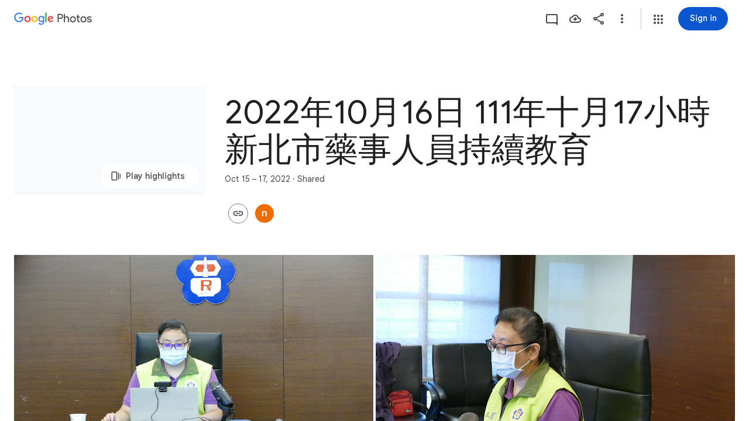

--- FILE ---
content_type: text/javascript; charset=UTF-8
request_url: https://photos.google.com/_/scs/social-static/_/js/k=boq.PhotosUi.en_US.Z0ffFCKUoC0.2019.O/ck=boq.PhotosUi.-GO9YMUDJmk.L.B1.O/am=AAAAJNYAZmA2K_GfCwAIMr7vuID-8bQQNtDI8ILhm70/d=1/exm=A7fCU,AfoSr,Ahp3ie,B7iQrb,BVgquf,DgRu0d,E2VjNc,EAvPLb,EFQ78c,FTPxE,GjWdcd,H9DA2,IXJ14b,IZT63,Ihy5De,IoAGb,JNoxi,KUM7Z,KfblCf,Kl6Zic,L1AAkb,LEikZe,LSJdJ,Lcfkne,LhnIsc,LuJzrb,LvGhrf,M47HP,MI6k7c,MpJwZc,NCfd3d,NwH0H,O1Gjze,O6y8ed,OTA3Ae,OWATsd,OlyvMc,Orf1G,P6sQOc,PrPYRd,QIhFr,RADqFb,RMhBfe,RRkLTe,RqjULd,RyvaUb,SdcwHb,SpsfSb,SuKpI,Tzmv8c,UBtLbd,UUJqVe,Uas9Hd,Ulmmrd,V3dDOb,VJsAOe,VXiCDb,WO9ee,WhgWDf,WiC0rd,Wp0seb,X07lSd,XVMNvd,XqvODd,YYmHzb,Z15FGf,ZDZcre,ZKJK8d,ZXXYt,ZvHseb,ZwDk9d,_b,_tp,aW3pY,ag510,b7RkI,bfChRb,byfTOb,cVmA2c,e5qFLc,eT0are,ebZ3mb,erJNX,fWEBl,gI0Uxb,gJzDyc,gychg,h1gxcb,hClpFe,hKSk3e,hc6Ubd,hdW3jf,iH3IVc,iOpRIf,ig9vTc,j85GYd,jmpo2c,juNMwb,k0FtEb,kjKdXe,l5KCsc,lWpni,lXKNFb,lazG7b,lfpdyf,lsjVmc,lwddkf,m9oV,mAkZxc,mI3LFb,mSX26d,mdR7q,mezZFd,mzzZzc,n73qwf,nbAYS,o3R5Zb,oXwu8d,oYstKb,odxaDd,opk1D,p0FwGc,p3hmRc,p9Imqf,pA3VNb,pNBFbe,pjICDe,pw70Gc,q0xTif,qTnoBf,rCcCxc,rgKQFc,sOXFj,saA6te,suMGRe,tAtwtc,tXXc4b,vDfG5,w9hDv,wiX7yc,ws9Tlc,xKVq6d,xQtZb,xUdipf,yDXup,zHErAd,zbML3c,zeQjRb,zr1jrb,ztzXpd/excm=_b,_tp,sharedcollection/ed=1/br=1/wt=2/ujg=1/rs=AGLTcCPm38wVNRyFuhl86ac9GN4Eym5wvQ/ee=EVNhjf:pw70Gc;EmZ2Bf:zr1jrb;F2qVr:YClzRc;JsbNhc:Xd8iUd;K5nYTd:ZDZcre;LBgRLc:SdcwHb;Me32dd:MEeYgc;MvK0qf:ACRZh;NJ1rfe:qTnoBf;NPKaK:SdcwHb;NSEoX:lazG7b;O8Cmgf:XOYapd;Pjplud:EEDORb;QGR0gd:Mlhmy;SNUn3:ZwDk9d;ScI3Yc:e7Hzgb;Uvc8o:VDovNc;YIZmRd:A1yn5d;Zk62nb:E1UXVb;a56pNe:JEfCwb;cEt90b:ws9Tlc;dIoSBb:SpsfSb;dowIGb:ebZ3mb;eBAeSb:zbML3c;gty1Xc:suMGRe;iFQyKf:QIhFr;lOO0Vd:OTA3Ae;oGtAuc:sOXFj;pXdRYb:p0FwGc;qQEoOc:KUM7Z;qafBPd:yDVVkb;qddgKe:xQtZb;wR5FRb:rgKQFc;xqZiqf:wmnU7d;yxTchf:KUM7Z;zxnPse:GkRiKb/dti=1/m=cRSdI,EKHvcb,kWaOrb,PIVayb,HqNShc,qUYJve,KRZHBd,il3TSb,n8IGBc,tLsXUb,NYuKKe?wli=PhotosUi.sPDLF1NbNF4.createPhotosEditorPrimaryModuleNoSimd.O%3A%3BPhotosUi.u6lejNvrPVg.createPhotosEditorPrimaryModuleSimd.O%3A%3BPhotosUi.hKVLVXztz2U.skottieWasm.O%3A%3BPhotosUi.SS2KbsAHols.twixWasm.O%3A%3B
body_size: -903
content:
"use strict";_F_installCss(".NLiuKe{border-width:0;box-shadow:0 1px 3px 0 color-mix(in srgb,var(--gm3-sys-color-shadow,#000) 30%,transparent),0 4px 8px 3px color-mix(in srgb,var(--gm3-sys-color-shadow,#000) 15%,transparent);position:absolute;top:-16px;left:-40px;right:-40px;padding:16px 40px;margin-bottom:20px;display:flex;flex-direction:column;justify-content:center;align-items:center;-ms-flex-pack:center;background-color:var(--gm3-sys-color-surface,#fff);border-radius:8px}.NLiuKe::before{content:\" \";position:absolute;top:-16px;left:-16px;right:-16px;bottom:0}.NLiuKe .kmqzh{text-align:center}.NLiuKe .tL9Q4c{border-color:transparent;max-width:960px;margin:0 auto;position:absolute;top:0;left:0;right:0;bottom:0;display:inline-block;padding:0 10px}.NLiuKe .snByac{padding:0 10px}.NLiuKe .kmqzh .tL9Q4c,.NLiuKe .kmqzh .tL9Q4c:hover{border-bottom:1px solid transparent}.NLiuKe .cXrdqd{display:none}.QzIUA{align-items:center;display:inline-flex;flex-direction:column;width:100%}.DcC8tb{fill:var(--gm3-sys-color-tertiary,#146c2e)}.i2la3{font-family:Google Sans,Roboto,Arial,sans-serif;line-height:2rem;font-size:1.5rem;letter-spacing:0em;font-weight:400;margin-top:8px}@media (max-height:280px){.QzIUA{flex-direction:row}.i2la3{margin-top:0;margin-left:8px}}sentinel{}");
this.default_PhotosUi=this.default_PhotosUi||{};(function(_){var window=this;
try{
_.aRa=_.x("cRSdI",[]);
_.n("cRSdI");
_.R(_.aRa,class extends _.Q{static Ha(){return{}}mh(a,b){this.Ma("UMAzcc").Db("eO2Zfd",!!b.TI);return _.Ze(_.OM(()=>{}))}});



_.r();
_.n("GI8h7");
var nnc,onc,pnc;nnc=CSS.supports("selector(:focus-visible)");_.vM=function(a,b,c){a.Ua!==null?(_.BE(a.wa(),a.Ua,c),a.Ua=null):_.BE(a.wa(),b,c)};onc=function(a){var b=a.Fa();a=b==null?void 0:_.af(b.getData("tooltipIsRich"),!1);b=b==null?void 0:_.af(b.getData("tooltipIsPersistent"),!1);return{gu:a,Wr:b}};pnc=async function(a){var b=(0,_.y)(),c=b();b=b(1);try{if(!a.Ph){a.wb=!0;try{const {service:d}=b(await c(_.ue(a,{service:{uc:_.keb}})));a.Ph=d.uc}catch(d){b();if(d instanceof _.fga)return;throw d;}}return a.Ph}finally{c()}};
_.wM=class extends _.PL{constructor(){super();this.hc=_.yn(_.lu(_.yL,"m9ZlFb"),{optional:!0});this.wb=!1;this.Ua=_.Bg(this.getData("idomClass"));this.Ki=_.af(this.getData("useNativeFocusLogic"),!1);_.DE(this.wa())}oa(){return this.hc()}na(a){if(!this.Ud()&&this.Ag()){const {gu:b,Wr:c}=onc(this);b&&c?this.lb():this.Mj(3)}return super.na(a)}Ja(){this.Ag()&&(this.Ki&&nnc?this.wa().el().matches(":focus-visible"):_.OE)&&this.Ch(2);this.trigger("AHmuwe")}Pb(a){this.Ag()&&this.Mj(7,a.event);this.trigger("O22p3e")}Da(a){this.Ag()&&
this.Ch(a.event.pointerType==="touch"?5:1);return super.Da(a)}Ea(a){const b=super.Ea(a);this.Ag()&&this.Mj(a.event.pointerType==="touch"?5:1);return b}Ag(){const a=this.Ra();return a?a.Sc().length>0:!1}Xa(){let a=_.Bg(this.wa().getData("tooltipId"));if(!_.af(this.wa().getData("tooltipEnabled"),!1)&&!a)return null;!a&&this.wa().Lb("aria-describedby")&&(a=this.wa().Lb("aria-describedby"));a||(_.dn(this.wa(),"[data-tooltip-id]").isEmpty()?_.dn(this.wa(),"[aria-describedby]").isEmpty()||(a=_.dn(this.wa(),
"[aria-describedby]").Lb("aria-describedby")):a=_.Af(_.dn(this.wa(),"[data-tooltip-id]").getData("tooltipId"),""));return a||null}Ra(){var a=this.Xa();return a?(a=this.de().getElementById(a))?new _.cn(a):null:null}Fa(){const a=this.wa();if(!a.el().isConnected||!_.af(this.wa().getData("tooltipEnabled"),!1)&&!a.getData("tooltipId").jf())return null;if(a.getData("tooltipId").jf()||a.Lb("aria-describedby"))return a;let b=_.dn(a,"[data-tooltip-id]");if(!b.isEmpty())return b.first();b=_.dn(a,"[aria-describedby]");
return b.isEmpty()?null:b.first()}tq(a){var {gu:b}=onc(this);if(b)throw Error("ke");(b=this.Ra())&&b.setText(a||"")}async Ch(a){var b=(0,_.y)(),c=b();b=b(1);try{const f=this.Fa();if(f&&f.el().isConnected){var d=b(await c(pnc(this)));if(d&&f.el().isConnected){var e=d.Ch(f.el(),a);e&&_.Ig(this,e)}}}finally{c()}}async Mj(a,b){var c=(0,_.y)(),d=c();c=c(1);try{const e=this.Fa();if(e&&this.wb){let f;const g=c(await d((f=this.Ph)!=null?f:pnc(this)));g&&g.Mj(e.el(),a,b)}}finally{d()}}async lb(){var a=(0,_.y)(),
b=a();a=a(1);try{const c=this.Fa();if(c){const d=a(await b(pnc(this)));d&&c.el().isConnected&&d.Ea(c.el())}}finally{b()}}async ka(){this.Ag()&&this.Ph&&this.Ph.ka()}Ya(a){super.Ya(a);return!0}ua(){let a;(a=this.oa())==null||a.ne()}};_.wM.prototype.$wa$Mkz1i=function(){return this.ua};_.wM.prototype.$wa$xexox=function(){return this.Ya};_.wM.prototype.$wa$fLiPzd=function(){return this.ka};_.wM.prototype.$wa$yiFRid=function(){return this.lb};_.wM.prototype.$wa$IrH4te=function(){return this.Fa};
_.wM.prototype.$wa$XwOqFd=function(){return this.Ra};_.wM.prototype.$wa$yqfwr=function(){return this.Xa};_.wM.prototype.$wa$cHeRTd=function(){return this.Ag};_.wM.prototype.$wa$vpvbp=function(){return this.Ea};_.wM.prototype.$wa$EX0mI=function(){return this.Da};_.wM.prototype.$wa$zjh6rb=function(){return this.Pb};_.wM.prototype.$wa$h06R8=function(){return this.Ja};_.wM.prototype.$wa$h5M12e=function(){return this.na};_.wM.prototype.$wa$WY2ttb=function(){return this.oa};
_.r();
_.qt=_.Ur("GI8h7",[_.pt]);_.Rd(_.qt);
_.neb=_.x("EKHvcb",[_.qt]);_.Rd(_.neb);
_.n("EKHvcb");
var Vnc=class extends _.wM{constructor(){super();this.qe=_.ke(_.kr);this.link=this.wa().find("A").kd(0);var a=this.wa().el(),b=this.eh.bind(this);a.__soy_skip_handler=b}ld(){}Na(a){_.ve(this.link.Ab(),a)}ha(a){_.zn([(0,_.xn)`target`],this.link.Ab(),"target",a)}na(a){if(a.type==="keydown"&&a.event.key==="Enter")return!1;super.na(a);return!0}Ja(a){this.Ki?(this.Ag()&&this.link.el().matches(":focus-visible")&&this.Ch(2),this.trigger("AHmuwe")):super.Ja(a)}getLabel(){return this.Vb("V67aGc").Sc()}setLabel(){}zf(){let a;
return(a=this.Vb("hSRGPd").Lb("aria-label"))!=null?a:null}eh(a,b){b.zf()!==this.wa().Lb("aria-label")&&_.zn([(0,_.xn)`aria-`],this.link.Ab(),"aria-label",b.zf());var c;const d=(c=b.data.vd)!=null?c:null;d!==this.link.Lb("href")&&(d!==null?this.Na(d.toString()):this.link.rd("href"));var e;c=(e=b.data.Te)!=null?e:null;c!==this.link.Lb("target")&&(c!==null?this.ha(c):this.link.rd("target"));e=this.Ma("S5tZuc").children();!e.size()||e.size()>1||this.qe.ao(e.el(),b.data.icon);_.vM(this,a.data.Ga,b.data.Ga);
a=(a=b.mi())?a.toString():"";_.CE(this.wa(),a);return!0}};Vnc.prototype.$wa$S1wTJc=function(){return this.zf};Vnc.prototype.$wa$SQpL2c=function(){return this.getLabel};Vnc.prototype.$wa$h06R8=function(){return this.Ja};Vnc.prototype.$wa$h5M12e=function(){return this.na};_.mu(Vnc,_.neb);
_.r();
_.K9a=_.x("kWaOrb",[_.Cm]);
_.n("kWaOrb");
var ejh=class extends _.Q{static Ha(){return{service:{focus:_.pF}}}constructor(a){super();this.na=_.T(_.U().Ia(b=>{this.wa().Db("FwR7Pc",b.data)}));this.Ed=a.service.focus}oa(){this.trigger("czPuv")}ka(a){this.na(a)}ha(){this.Ed.mj(this.wa())}};ejh.prototype.$wa$vHYNDf=function(){return this.ha};ejh.prototype.$wa$d8WWbe=function(){return this.ka};ejh.prototype.$wa$FFkbFb=function(){return this.oa};_.R(_.K9a,ejh);
_.r();
_.meb=_.x("PIVayb",[_.qt]);_.Rd(_.meb);
_.n("PIVayb");
var Tnc;Tnc=new Set(["aria-label","disabled"]);
_.Unc=class extends _.wM{constructor(){super();this.qe=_.ke(_.kr);if(_.EE(this.wa())){var a=this.wa().el(),b=this.eh.bind(this);a.__soy_skip_handler=b}}bn(a){_.zn([(0,_.xn)`aria-`],this.wa().el(),"aria-label",a)}getLabel(){return this.Vb("V67aGc").Sc()}setLabel(a){this.Vb("V67aGc").setText(a)}eh(a,b){var c=this.Ma("S5tZuc").children();!c.size()||c.size()>1||this.qe.ao(c.el(),b.data.icon);!!b.Ud()!==this.Ud()&&this.ld(!!b.Ud());c=b.zf();c!==this.wa().Lb("aria-label")&&(c?this.wa().el().setAttribute("aria-label",
c):this.wa().rd("aria-label"));_.vM(this,a.data.Ga,b.data.Ga);a=(a=b.mi())?a.toString():"";_.CE(this.wa(),a,{Hv:Tnc});return!0}};_.Unc.prototype.$wa$SQpL2c=function(){return this.getLabel};_.mu(_.Unc,_.meb);
_.r();
_.n("gSbnkd");

_.r();
_.Ct=_.x("rkrHrf",[_.$e,_.ds]);
_.n("rkrHrf");
_.dQ=function(a,b){return _.Si(a,1,b)};_.eQ=function(a,b){return _.E(a,3,b)};_.fQ=function(a,b){return _.E(a,2,b)};_.WDc=class extends _.v{constructor(a){super(a)}Of(){return _.z(this,_.mm,1)}};_.WDc.prototype.Sa="tZltle";
var XDc=class extends _.UP{Fg(){return _.TP(this).zA().length||null}Mw(){return!0}mx(){return _.TP(this).zA(_.EO)}Ox(a){_.dQ(_.TP(this),a)}ha(){return"wx2dGc"}},YDc=function(a,b){a=a.QJ;a=_.Y(new _.X("{UPPER_LIMIT_1,plural,=1{{UPPER_LIMIT_2} item is the most that can be saved at one time}other{{UPPER_LIMIT_2} items is the most that can be saved at one time}}"),{UPPER_LIMIT_1:a,UPPER_LIMIT_2:_.I(a)});return _.O(_.P(),_.fN({title:(0,_.H)("Can't save photos"),content:(0,_.H)(a),ou:"9840"},b))};_.gQ=class extends _.XP{static Ha(){return{service:{je:_.Wq}}}constructor(a){super(a.ab);this.Pg=a.service.je}yp(a){return _.WP(this,new XDc(_.U9b.getInstance(a),this.Pg))}ka(){return YDc}Da(a){return _.Gi(a,3)!==2}};_.Lq(_.Ct,_.gQ);
_.r();
_.b$a=_.x("HqNShc",[_.Fk,_.ct,_.Ct,_.Bt,_.as,_.bs]);
_.n("HqNShc");
var Ujh=function(a,b){_.T(_.U().Ia(()=>{a.qj.Db("eO2Zfd",b===1);a.oa.toggle(b===0);a.ua.toggle(b===2)}))()},Vjh=class extends _.Q{static Ha(){return{Qa:{soy:_.Dr},controller:{button:{jsname:"LgbsSe",ctor:_.du}},model:{album:_.X3},service:{yp:_.gQ,login:_.fI,Wi:_.JP,Kb:_.bM}}}constructor(a){super();this.na=a.service.login;this.soy=a.Qa.soy;this.ha=a.controller.button;this.model=a.model.album;this.hb=a.service.Kb;this.ka=a.service.yp;this.oa=this.ha.Ma("K38HNd");this.ua=this.ha.Ma("tD8cu");this.qj=
this.ha.Ma("aZ2wEe");this.Vh=a.service.Wi}Qb(){if(_.vl()){var a=_.FI(266).start();_.Caf(this.model);Ujh(this,2);this.ha.ld(!0);var b=new _.YJ;_.eQ(b,this.model.Ta());_.fQ(b,this.model.Ob());this.ka.yp(b).then(()=>{this.hb.show(this.soy.renderText(_.tjh));a.end()},c=>{a.oc(c).end();Ujh(this,0);"function"==typeof _.wK&&c instanceof _.wK?_.IP(this.Vh,5,this.soy.renderText(_.jS),this.soy.renderText(_.UTc)):_.$L(this.hb,{message:this.soy.renderText(_.ujh)})})}else this.na.login()}Da(){Ujh(this,2)}};
Vjh.prototype.$wa$q6M9sb=function(){return this.Da};Vjh.prototype.$wa$KjsqPd=function(){return this.Qb};_.R(_.b$a,Vjh);




_.r();
_.n("uIZIXd");
var znc=new Map([["Hz4U2",{[0]:"vZZmY",[1]:"G8v2sf",[2]:"Fny5Ud",[3]:"EPIFzf",[4]:"cnXiIf",[5]:""}],["bquZzf",{[0]:"Nv88J",[1]:"JsR2ad",[2]:"Av5PAd",[3]:"RiaIVc",[4]:"hJp7Mb",[5]:""}]]);_.Anc=2*Math.PI/360;_.AM=class extends _.fu{constructor(){super();this.progress=0;this.Fa=5;this.lb=0;this.window=this.getWindow();a:{var a=this.wa().children().first();for(const [b,c]of znc){const d=c;if(a.Wb(b)){a=d;break a}}throw Error("Uf`"+Array.from(znc.keys()).join(", "));}this.oa=a;this.closed=this.ha().Wb(this.oa[1]);(this.ua=this.ha().el().hasAttribute("aria-valuenow"))&&_.zn([(0,_.xn)`aria-`],this.ha().el(),"aria-valuenow",this.progress.toString());_.DE(this.wa())}open(){this.closed=!1;this.ua||this.ha().tb(this.oa[0]);
this.ha().ub(this.oa[1]);this.wa().rd("aria-hidden")}close(){this.closed=!0;this.ha().tb(this.oa[1]);this.wa().el().setAttribute("aria-hidden","true");this.window.clearTimeout(this.lb);this.lb=this.window.setTimeout(()=>{this.ha().ub(this.oa[0])},500)}Uk(){return this.closed}Nx(a){(this.ua=a)?(this.ha().ub(this.oa[0]),this.Mo(this.progress)):(this.ha().tb(this.oa[0]),this.ha().rd("aria-valuenow"));this.ua||this.Fa===5||(this.ha().ub(this.oa[this.Fa]),this.Fa=5)}Eb(){return this.ua}Mo(a){this.progress=
a;if(this.ua){_.zn([(0,_.xn)`aria-`],this.ha().el(),"aria-valuenow",this.progress.toString());var b=5;a===1?b=4:a>.9?b=3:a===0&&(b=2);b!==this.Fa&&(this.Fa!==5&&this.ha().ub(this.oa[this.Fa]),b!==5&&this.ha().tb(this.oa[b]),this.Fa=b)}}wb(){return this.progress}ha(){return this.Ma("LbNpof")}};_.AM.prototype.$wa$nlVIef=function(){return this.ha};_.AM.prototype.$wa$voETec=function(){return this.wb};_.AM.prototype.$wa$u97Xue=function(){return this.Eb};_.AM.prototype.$wa$qdulke=function(){return this.Uk};
_.AM.prototype.$wa$TvD9Pc=function(){return this.close};_.AM.prototype.$wa$FNFY6c=function(){return this.open};
_.r();
_.eeb=_.Ur("uIZIXd",[]);_.Rd(_.eeb);
_.feb=_.x("qUYJve",[_.eeb]);_.Rd(_.feb);
_.n("qUYJve");
_.Bnc=class extends _.AM{constructor(){super();this.Mo(_.Dk(this.wa().getData("progressvalue")))}Mo(a){super.Mo(a);this.wa().Ab().style.setProperty("--progress-value",`${a}`)}};_.mu(_.Bnc,_.feb);
_.r();
_.$db=_.x("KRZHBd",[_.pt]);_.Rd(_.$db);
_.n("KRZHBd");
var qoc=class extends _.PL{constructor(){super(...arguments);this.ha=_.ke(_.lu(_.yL,"m9ZlFb"))}oa(){return this.ha}};qoc.prototype.$wa$WY2ttb=function(){return this.oa};_.mu(qoc,_.$db);
_.r();
_.iPa=_.x("il3TSb",[_.Ys]);
_.n("il3TSb");
var kef=function(a){var b=_.vuc(a.na,0);b=a.ha>b?a.ha:b;if(a.ka<b||!_.Pb())a.wa().setStyle("margin-bottom",b+"px"),a.ka=b},lef=class extends _.Q{static Ha(){return{service:{prompt:_.ZN}}}constructor(a){super();this.ha=this.ka=0;this.na=a.service.prompt;this.Ja=_.T(_.U().Ia(()=>{kef(this)}));this.Ea=_.T(_.U().Ia(b=>{typeof b.data==="number"&&(this.ha=b.data);kef(this)}));this.ua=_.T(_.U().Ia(()=>{this.ha=0;kef(this)}))}Fa(){this.Ja()}Da(a){this.Ea(a)}oa(){this.ua()}};lef.prototype.$wa$q0jwkb=function(){return this.oa};
lef.prototype.$wa$zydxpb=function(){return this.Da};lef.prototype.$wa$p7wHXe=function(){return this.Fa};_.R(_.iPa,lef);
_.r();
_.nOa=_.x("RcgMC",[_.vs,_.Ul,_.Pl,_.Tk,_.Gk]);
_.n("RcgMC");
var h4c,i4c,j4c;_.pT.prototype.ie=_.ba(177,function(){return null});
h4c={UNSPECIFIED:0,Vib:1,Ljb:2,otb:3,vjb:4,sjb:5,wjb:6,tjb:7,ujb:8,ntb:9,mtb:10,f1a:11,Urb:12,Uib:13,gcb:14,qlb:15,ylb:16,xlb:17,Axb:18,sxb:19,Txb:20,Mxb:21,rjb:22,Tib:23,AUa:24,Uhb:25,Hvb:26,Fvb:27,Gvb:28,Ivb:29,hpb:30,ipb:31,jpb:32,Zrb:33,Yrb:34,uib:35,jjb:36,kab:37,iab:38,blb:39,ilb:40,hlb:41,flb:42,bkb:43,clb:44,Thb:45,Vjb:46,Zhb:47,aib:48,gSa:49,fSa:50,hSa:51,ojb:52,xwb:53,Whb:54,uhb:55,Yeb:56,efb:57,ofb:58,hfb:59,ifb:60,Zqb:61,cTa:62,Emb:63,Nmb:64,Mmb:65,Jmb:66,Fmb:67,iyb:68,eyb:69,kob:70,lob:71,
jab:72,hab:73,wtb:74,vtb:75,xtb:76,Xbb:77,ccb:78,Ppb:79,Dib:80,Qjb:81,Pjb:82,rib:83,Jib:84,qib:85,crb:86,drb:87,arb:88,brb:89,wwb:90,Yib:91,Tjb:92,Aib:93,eXa:94,dXa:95,e1a:96,i1a:97,Fib:98,qfb:99,Vob:100,rQa:101,qQa:102,AQa:103,zQa:104,tQa:105,sQa:106,CQa:107,BQa:108,fcb:109,Ujb:110,lib:111,kib:112,jib:113,Qib:114,Oib:115,Nib:116,wib:117,hTa:118,Gab:119,sib:120,oib:121,csb:122,dsb:123,bsb:124,Jpb:125,Fpb:126,Hpb:127,Alb:128,mib:129,Hib:130,Sbb:131,Xib:132,yQa:133,xQa:134,Yqb:135,sWa:136,gib:137,erb:138,
zjb:139,Bjb:140,Pib:141,pib:142,nTa:143,wlb:145,h1a:146,vWa:147,g1a:148,fyb:149,dlb:150,njb:151,TSa:152,SSa:153,hyb:154,VSa:155,USa:156,YSa:157,WSa:158,XSa:159,Gmb:160,Rhb:161,yib:162,mWa:163,Sfb:164,Shb:165,BYa:166,AYa:167,EYa:168,kbb:169,RSa:170,Kxb:171,wxb:172,rfb:173,qWa:174,DUa:175,EUa:176,dbb:177,fbb:178,ebb:179,gbb:180,nib:181,elb:182,xvb:183,Bib:184,Lmb:185,jbb:186,Njb:187,Rjb:188,fjb:189,Wjb:190,gyb:191,Imb:192,hbb:193,pWa:194,zib:195,Hmb:196,Srb:197,Trb:198,Qfb:199,fXa:200,Rfb:201,Lcb:202,
Rrb:203,BWa:204,AWa:205,yWa:206,pfb:207,swb:208,glb:209,Kmb:210,ibb:211,twb:212,qwb:213,zlb:214,plb:215,Rbb:217,rWa:218,Cib:219,dQa:220,h$a:221,g$a:222,zWa:223,ckb:224,dkb:225,Rib:226,Sib:227,ajb:228,bjb:229,bib:230,cib:231,eib:232,fib:233,Eib:234,Wib:235,gXa:236,Zob:237,apb:238,dib:239,Djb:240,Ejb:241,Fjb:242,Ijb:243,Kjb:244,CWa:245,tWa:246,Iib:247,Bpb:248,mfb:249,DVa:250,BVa:251,HVa:252,CVa:253,EVa:254,FVa:255,Yfb:256,Wfb:257,dgb:258,cgb:259,Vfb:260,zxb:261,kfb:262,ecb:263,Ipb:264,Epb:265,Gpb:266,
Tfb:267,lfb:268,xjb:269,agb:270,Zfb:271,egb:272,bgb:273,Ufb:274,fgb:275,Xfb:276,Ajb:277,Ubb:279,Zbb:280,Wbb:281,bcb:282,Vbb:283,acb:284,Kub:285,Mub:286,Blb:287,YWa:288,hQa:289,m0a:290,X0a:291,Cjb:292,Cub:293,lyb:294,nyb:295,myb:296,oyb:297,esb:298,akb:299,Zib:300,FYa:301,Zjb:306,DYa:307,CYa:308,nfb:309,Hjb:310,Jjb:311,D$a:312,kVa:313,lVa:314,mVa:315,stb:316,rtb:317,vQa:318,Xob:319,Wrb:320,Apb:321,jfb:322,Ojb:323,Sjb:324,Oxb:325,Pxb:326,fQa:327,gQa:328,Vrb:329,oWa:330,ffb:331,Xrb:332,uQa:333,gfb:334,
hib:335,DQa:336,dpb:337,Bxb:338,dfb:339,Wob:340,epb:341,eQa:342,iYa:343,Yob:344,LUa:345,klb:346,sob:347,Qbb:348,zpb:349,Erb:350,A_a:351,igb:352,jgb:353,kgb:354,ggb:355,nlb:356,Gib:357,vlb:358,olb:359,Mab:360,Nab:361,Ebb:362,Fbb:363,j0a:364,tlb:365,slb:366,ulb:367,d1a:368,dzb:369,Dpb:370,Cpb:371,s_a:372,EWa:373,uWa:374,fzb:375,Mib:376,Qhb:377,tib:378,vib:379,Kob:380,hjb:381,Kib:382,I0a:383,cjb:384,pjb:385,iib:386,Sxb:387,Yhb:388,web:389,xeb:390,veb:391,yeb:392,ekb:393,qjb:394,yjb:395,Lib:396,OSa:397,
jYa:398,Rxb:399,xxb:400,xib:401,ejb:402,djb:403,rwb:404,l_a:405,Uab:406,Vab:407,Vhb:408,Mjb:409,m_a:410,H0a:411,Gjb:412,J0a:413,cSa:414,ijb:415,Qxb:416,Phb:417,STa:418,MTa:419,TTa:420,llb:421,OTa:422,UTa:423,jlb:424,Clb:425,thb:426,Exb:427,Jxb:428,Fxb:429,pxb:430,Lxb:431,rlb:432,Cxb:433,Gxb:434,vxb:435,Arb:436,qxb:437,D7a:438,uxb:439,Tbb:440,Bob:441,QSa:442,Uxb:443,tbb:444,ubb:445,Nxb:446,LVa:447,GVa:448,Hxb:449,txb:450,rxb:451,RTa:452,Ixb:453,yVa:454,C0a:455,F0a:456,G0a:457,B0a:458,D0a:459,Xhb:460,
A0a:461,E0a:462,gjb:463,Xjb:464,Xab:465,Wab:466,Yab:467,WRa:468,J_a:469,Dxb:470,yxb:471,Yjb:472,lWa:473,Ybb:474,dcb:475,Lub:476,Nub:477,mSa:478,mlb:480,Prb:481,aSa:482,mjb:483,ljb:484,kjb:485,KVa:486,JVa:487,IVa:488,AVa:489,Twb:134911,Rwb:134912,Ewb:134913,Fwb:176617,Owb:176618,Uwb:176619,Swb:176620,Dwb:247063,Kwb:247452,Lwb:247454,Jwb:247456,Iwb:274156,Nwb:274157,Qwb:274158,Hwb:274159,Mwb:274160,Pwb:274161};
i4c=function(a){return _.ue(a,{model:{hh:_.sta}}).then(b=>b.model.hh,b=>{if(b instanceof _.Bn)return null;throw b;})};j4c=function(a){const b=_.ur(_.sr(a.Na))===1;return a.getItem().yd()&&b};
_.fU=class extends _.Q{static Ha(){return{service:{image:_.cI,Rc:_.BG,he:_.NS,view:_.VD,window:_.Nr}}}constructor(a){super();this.Wc=a.service.image;this.ha=a.service.he;this.Rc=a.service.Rc;this.Wa=a.service.view;this.Na=a.service.window.get();this.Go=this.wa().Wb("nV0gYe")}getItem(){return _.kT(this.wa())}km(a){_.T(_.U().measure(()=>{if(this.Go){var b=a.Qd.el(),c=_.Sm(b,"visibility")==="visible"?!0:!1,d=a.type==="mousedown";c&&(d?a.event.shiftKey&&(_.zG(this.Rc,"click",b),this.trigger("oFZMbf",
this.getItem())):this.trigger("oFZMbf",this.getItem()))}}).kb())()}oa(a){if(this.getItem()){_.FI(23,this.getItem().Ta()).start();j4c(this)&&this.ua();var b=a.Qd.el().href;if(!b)if(this.Ea(a.Qd))b=_.Lr(a.Qd.el(),"rtIMgb").querySelector("a").href;else return;_.T(_.U().measure(()=>{const c=this.Da(a.Qd),d={};i4c(this).then(e=>{e&&(_.wb(c,e.t5(this.getItem().Ta())),_.wb(d,e.s5(this.getItem().Ta())));e=b;const f=this.getItem();var g=f.ua();var k=this.getItem().Bd()?this.getItem().Bd():this.getItem().Ta();
k=this.Wc.ha(k,this.getItem().Ea());const l=!k&&!f.ie(),m=f.Ra()?f.Ra():k?_.iT(new _.Yu(k)).Xi():null;g=_.g4b(_.f4b(_.qCb(_.pCb(_.oCb(_.nCb(m),k),g.width),g.height),f.yd()),l);g=_.Hi(g,8,this.ha.ha);_.Qy=_.h4b(g,this.isSelected(f.Ta(),f.Bd()));_.Ry=e;_.SD(this.Wa,e,c)})}))()}else _.SD(this.Wa,a.Qd.Og().href)}ua(){const a=_.Ag(this.getData("videoCuiInteractionId"),h4c,78);_.FI(a,this.getItem().Ta()).start()}Eb(){this.trigger("YDsszb",this.getItem())}Ea(a){a=a.el().className;return!!a.baseVal&&a.baseVal.indexOf("hcdKNb")!==
-1}Da(){const a=this.wa().el().firstChild.getBoundingClientRect();return{position:{width:a.width,height:a.height,top:a.top,left:a.left},gG:this.ha.ha}}focus(){if(this.getItem()){var a=this.ha,b=this.getItem().Ta(),c=this.getItem().Bd();a.ig=b;a.na=c}}blur(){if(this.ha.ig===this.getItem().Ta()){var a=this.ha;a.ig=null;a.na=null}}Ja(){var a=this.getItem();if(_.$Xc&&a.rja()){const b=_.gXc(a.item);_.I2b(a.Dg,b);a.Vc=_.BH();a.ha||(a.Rb=_.BH(),a.ha=_.hn(a.Jb.qb(_.FXc,{url:b})),a.ha.el().addEventListener("canplay",
a.Eg));a.ha.Og().canPlayType('video/mp4; codecs="avc1.42C01E, mp4a.40.2"')===""?_.$Xc=!1:a.jca()}}La(){this.getItem().Zqa()}isSelected(a,b){return _.MS(this.ha,a,b)===1||_.MS(this.ha,a,b)===2}};_.fU.prototype.$wa$iFHZnf=function(){return this.La};_.fU.prototype.$wa$MJEKMe=function(){return this.Ja};_.fU.prototype.$wa$O22p3e=function(){return this.blur};_.fU.prototype.$wa$AHmuwe=function(){return this.focus};_.fU.prototype.$wa$AQQKJb=function(){return this.Eb};_.fU.prototype.$wa$a6NDFd=function(){return this.ua};
_.fU.prototype.$wa$eQuaEb=function(){return this.oa};_.fU.prototype.$wa$KamsZ=function(){return this.km};_.fU.prototype.$wa$B4qlI=function(){return this.getItem};_.R(_.nOa,_.fU);
_.r();
_.EPa=_.x("n8IGBc",[_.Fk,_.ct,_.dt,_.Zsa,_.wk,_.Ql,_.Gk,_.nOa]);
_.n("n8IGBc");
var jff=function(a,b){_.T(_.U().Ia(()=>{a.wa().Db("nV0gYe",b);a.Go=b}).kb())()},kff=function(a,b){_.bi(a,2,b)},lff=new _.Pe("wqllWd",_.$$e,_.L$e,[_.dk,102039998,_.gk,!1,_.hk,"/PhotosFeService.PhotosEditCollectionEnrichments"]),mff=function(a,b,c,d){let e=null;c.forEach(f=>{d.push(f.clone());if(f.ha()===b)switch(e=f.getExtension(_.p_),a){case 1:e&&_.L3(e)&&_.R3(_.L3(e));break;case 3:e&&_.L3(e)&&_.O3(_.L3(e));break;case 2:e&&_.L3(e)&&_.K3(_.L3(e))}});return e},nff=function(a,b){const c=new _.M3;a.index!=
null?_.B(c,_.Q3,1,b[a.index]):(a=_.taf(a),_.B(c,_.Q3,1,a));return c},off=function(a,b,c,d){const e=new _.L$e,f=new _.Zl;_.pv(f,a.Ta());_.B(e,_.Zl,1,f);kff(e,[b]);a.navigation.items=c;a.notify("WuKGHf");a.Za.Ia(lff.getInstance(e)).then(()=>{},()=>{a.navigation.items=d;a.notify("WuKGHf")})},pff=function(a,b,c){const d=a.navigation.Bb(),e=[],f=mff(2,b,d,e);var g=_.J3(_.K3(_.L3(f)));g=nff(c,g);c=new _.V9e;_.B(c,_.M3,1,g);g=new _.K$e;const k=new _.H3;_.v$e(k,b);_.B(g,_.H3,1,k);g.lc(2);_.B(g,_.V9e,4,c);
_.X9e(g,f);off(a,g,d,e)},qff=function(a,b,c){const d=a.navigation.Bb(),e=[],f=mff(1,b,d,e),g=new _.J$e;g.setText(c);c=new _.K$e;const k=new _.H3;_.v$e(k,b);_.B(c,_.H3,1,k);c.lc(1);_.B(c,_.J$e,3,g);b=_.z(c,_.J$e,3).Kl();_.R3(_.L3(f)).setText(b);off(a,c,d,e)},rff=function(a,b,c){const d=a.navigation.Bb(),e=[],f=mff(3,b,d,e),g=new _.Y9e;if(c.origin){var k=_.N3(_.O3(_.L3(f)));k=nff(c.origin,k);_.B(g,_.M3,1,k)}c.destination&&(k=_.P3(_.O3(_.L3(f))),c=nff(c.destination,k),_.B(g,_.M3,2,c));c=new _.K$e;k=
new _.H3;_.v$e(k,b);_.B(c,_.H3,1,k);c.lc(3);_.B(c,_.Y9e,5,g);_.Z9e(c,f);off(a,c,d,e)},sff=function(a,b){var c=a.navigation.Bb();let d=_.ka(c,f=>f.ha()==="temporaryEnrichmentId-"+_.Faf?!0:!1);const e={};if(d<0)return _.Mf();d===0?(e.position=1,e.mediaKey=null):(c=c[--d],e.position=2,e.mediaKey=c.ha());c=new _.m$e;c.setText(b);b=new _.I3;b.lc(1);_.B(b,_.m$e,2,c);return _.waf(a,b,e)},tff=function(a){return _.Ocf(a.content)},uff=function(a,b){a=_.Tcf(a);b?a.Sb("role","button"):a.rd("role")};var vff=function(a){var b=a.EAa;a=a.defaultValue;b=_.N(_.P(),'<div class="'+_.K("NLiuKe")+'" jscontroller="'+_.K("XecTB")+'" jsaction="'+_.K("rcuQ6b")+":"+_.K("npT2md")+";"+_.K("O22p3e")+":"+_.K("fpfTEe")+"; touchstart:"+_.K("ozHSt")+"; mousedown:"+_.K("ozHSt")+";"+_.K("AvLKtb")+":"+_.K("MHYjYb")+';" data-caret-position="'+_.K(b)+'">');_.N(_.O(b,_.pQc("Add text",void 0,void 0,"B7I4Od","Add text",a)),"</div>");return b};var wff=function(a,b){_.bi(a,2,b)},xff=class extends _.v{constructor(a){super(a)}};xff.prototype.Sa="ncrIGf";var yff=_.Id(101793795,_.np,xff);_.op[101793795]={GGb:yff};_.qI({Ui:yff},(a,b,c)=>{a=a.Dk;const d=_.xb(_.kf(_.$h(a,_.H3,2,_.Qh()),e=>_.a$e(e)));a=_.z(a,_.Zl,1).ob();b=_.Yv(new _.Zv,a);_.nI(c,b,(e,f,g,k)=>{e=e.response;return e instanceof _.Gw?(f=_.Fw(e).filter(l=>!(l.ha()in d)),_.i$e(e,f),k(),!1):!0});a=_.Cy(new _.iw,a);_.nI(c,a,e=>e.response instanceof _.Ty&&_.Vy(e.response)?!0:!1)},"l3lQSc");var zff=class extends _.v{constructor(a){super(a)}};zff.prototype.Sa="ssmLdd";_.qp[101793795]={HGb:_.Id(101793795,_.pp,zff)};new _.Jg(xff);new _.Jg(zff);var Aff=new _.Pe("KWvbRd",zff,xff,[_.dk,101793795,_.gk,!1,_.hk,"/PhotosFeService.PhotosDeleteCollectionEnrichments"]);var Bff=function(a){const b=new xff,c=new _.Zl;_.pv(c,a.ka.Ta());const d=new _.H3;_.v$e(d,a.getItem().Ta());_.B(b,_.Zl,1,c);wff(b,[d]);_.fg(a.document,"TOJogd",{mediaKeys:[a.getItem().Ta()],Jx:!1});a.getItem().Ta().startsWith("temporaryEnrichmentId")||a.Za.Ia(Aff.getInstance(b)).then(()=>{},()=>{_.fg(a.document,"yMUAzc")})},Cff=function(a,b){const c=[];b=_.K3(b);const d=_.J3(b)[0].getName();b=_.J3(b);for(let e=0;e<b.length;e++){const f=b[e];c.push(new _.sU(f.getName()||"",_.vi(f,5),e))}_.T(_.U().Ia(()=>
{const e=_.hn(a.soy.qb(_.G9e,{value:d||"",Tm:JSON.stringify(c),vca:!0,kO:!0,xE:"cv4Isf"}));a.wa().tb("vNFqre");a.wa().find(".qYQJEe").empty().append(e)}))()},Dff=function(a,b){const c=_.R3(b);b=a.window.get().getSelection();const d=b.rangeCount?b.getRangeAt(0).startOffset:0;_.T(_.U().Ia(()=>{const e=_.hn(a.soy.qb(vff,{EAa:d,defaultValue:c.Sc()||""}));a.wa().tb("vNFqre");a.wa().find(".WLLPqb").empty().append(e)}))()},Fff=function(a,b){var c=_.O3(b);b=_.N3(c)[0].getName();const d=_.N3(c)[0].uj(),e=
[];let f=_.N3(c);for(var g=0;g<f.length;g++){var k=f[g];e.push(new _.sU(k.getName()||"",_.vi(k,5),g))}g=_.P3(c)[0].getName();k=_.P3(c)[0].uj();const l=[];f=_.P3(c);for(c=0;c<f.length;c++){const m=f[c];l.push(new _.sU(m.getName()||"",_.vi(m,5),c))}a.mb.render(_.z$e,{origin:b||"",Nra:d||"",pI:JSON.stringify(e)||"",destination:g||"",Kna:k||"",xP:JSON.stringify(l)||""}).show().then(m=>{Eff(a,m)},()=>{j4(a)})},j4=function(a,b){_.T(_.U().Ia(()=>{_.$3(a.na);b||a.wa().ub("vNFqre")}).kb())()},Gff=function(a,
b){_.T(_.U().Ia(()=>{a.wa().find(".WLLPqb").empty().append(a.soy.qb(tff,{content:b}))}).kb())()},Eff=function(a,b){var c=a.getItem().Ak().getExtension(_.p_);c=c?_.L3(c):null;let d=null;b.map&&(d=b.map);if(d&&(d.origin||d.destination)&&c&&_.O3(c)&&a.na.Sh){j4(a);const e=a.getItem();_.T(_.U().Ia(()=>{_.Rcf(e);e.update()}).kb())();rff(a.ka,a.getItem().Ta(),d)}else j4(a)},k4=class extends _.fU{static Ha(){return{Qa:{soy:_.Dr},model:{album:_.X3,Sh:_.a4,Sd:_.hcf},service:{yb:_.mE,dialog:_.YM,window:_.Nr}}}constructor(a){super(a.ab);
this.window=a.service.window;this.document=this.window.ha.document;this.soy=a.Qa.soy;this.Za=a.service.yb;this.ka=a.model.album;this.na=a.model.Sh;this.Ya=a.model.Sd;this.mb=a.service.dialog}oa(a){this.na.Sh?a.event.preventDefault():super.oa(a)}Ea(a){return super.Ea(a)||a.Wb("W9Flyd")}Da(a){const b=super.Da(a);a.Wb("W9Flyd")&&(b.pFb=!0);return b}removeItem(){if(this.getItem().Ak().getExtension(_.p_))Bff(this);else{const a=[this.getItem().Ta()];this.Ya.remove(a,!0,!0,!0)}}Fa(){if(!this.wa().Wb("hmrFhe")&&
!this.wa().Wb("vNFqre")&&this.ka.xp()&&!this.ha.ha&&(this.na.Sh||_.Y3(this.na,!0,!0),_.Z3(this.na))){var a=this.getItem().Ak().getExtension(_.p_);(a=a?_.L3(a):null)&&_.K3(a)?Cff(this,a):a&&_.R3(a)?Dff(this,a):a&&_.O3(a)&&Fff(this,a)}}nb(a){var b=this.getItem().Ak().getExtension(_.p_);if((b=b?_.L3(b):null)&&_.K3(b)&&this.na.Sh){const c=_.J3(_.K3(b))[0].getName();a.data.index!==0?(j4(this),_.T(_.U().Ia(()=>{this.wa().find(".qYQJEe").empty().setText(a.data.name||"")}).kb())(),pff(this.ka,this.getItem().Ta(),
a.data)):(j4(this),_.T(_.U().Ia(()=>{this.wa().find(".qYQJEe").empty().setText(c||"")}).kb())())}else j4(this)}wb(a){const b=this.getItem();uff(b,!0);var c=b.Ak(),d=c.getExtension(_.p_);(d=d?_.L3(d):null)&&_.R3(d)&&this.na.Sh?(d=_.Mcf(_.R3(d)),c=c.Ta(),a.data!==d?c.startsWith("temporaryEnrichmentId")?sff(this.ka,a.data).Yb(()=>{j4(this,!0)}):a.data===""?(j4(this),Bff(this)):(j4(this),Gff(this,a.data||""),qff(this.ka,b.Ta(),a.data)):c.startsWith("temporaryEnrichmentId")?(j4(this),Bff(this)):(j4(this),
Gff(this,d||""))):j4(this)}Ra(){const a=this.getItem();var b=a.link;if(b&&this.Wa.Xb()===_.UD(this.Wa,this.wa())){const c=this.ka.Ob();c?(b=_.Ke(b,"key",c),a.link=b):(b=_.Je(b,"key"),a.link=b);_.JXc(a)}}Ua(){jff(this,!1)}Xa(){jff(this,_.af(this.getData("initiallySelectable"),!1))}lb(){uff(this.getItem(),!1)}ua(){let a,b,c;var d=((a=this.ka.Ef())==null?void 0:(b=a.Tb())==null?void 0:b.Ta())!==((c=_.hw(this.getItem().Ak()))==null?void 0:c.Tb());_.FI(d?263:78,this.getItem().Ta()).start()}};
k4.prototype.$wa$a6NDFd=function(){return this.ua};k4.prototype.$wa$dA164b=function(){return this.lb};k4.prototype.$wa$gFt3hb=function(){return this.Xa};k4.prototype.$wa$YQTjB=function(){return this.Ua};k4.prototype.$wa$mhE3Te=function(){return this.Ra};k4.prototype.$wa$USNIde=function(){return this.wb};k4.prototype.$wa$s7Dew=function(){return this.nb};k4.prototype.$wa$nm7eWc=function(){return this.Fa};k4.prototype.$wa$lSY7nd=function(){return this.removeItem};k4.prototype.$wa$eQuaEb=function(){return this.oa};
_.R(_.EPa,k4);
_.r();
_.zOa=_.x("g46hLb",[_.Fk,_.Ql,_.wk,_.Hl,_.bs,_.ps]);
_.Kfe=function(a){a=a||{};return _.O(_.P(),_.Rw(_.Co({tg:(0,_.H)('<path d="M12 2C6.48 2 2 6.48 2 12s4.48 10 10 10 10-4.48 10-10S17.52 2 12 2zm-2 15l-4-4 1.4-1.4 2.6 2.6 6.6-6.6L18 9l-8 8z"></path><path d="M0 0h24v24H0V0z" fill="none"></path>')},a)))};
_.n("g46hLb");
var Qfe;Qfe=class{constructor(a){this.Ac=a;a.ma("/client_streamz/photos/web/sharing/user_block_action_count",_.IH("status"),_.IH("entry_point"))}Zd(a,b){this.Ac.ha("/client_streamz/photos/web/sharing/user_block_action_count",a,b)}};
_.Rfe=function(a,b){a=a||{};var c=a.Wq;const d=a.headerContent;var e=a.bA;const f=a.c4,g=a.Ka,k=a.ou;var l=b.Pa;a=_.P();let m="";c?m+="Block "+c+"?":(c=_.Y(new _.X("{VIEWER_GENDER,select,female{Block person?}male{Block person?}other{Block person?}}"),{VIEWER_GENDER:l}),m+=c);c=_.Mo(d);let p=_.I("You will no longer see each other's photos, comments, or any activity across other Google services. Some effects may not be reversible.")+' <a href="https://support.google.com/photos/answer/7066109?p=blocking&rd=1" class="'+
_.K("lLvKQb")+'" aria-label="';p+=_.No("Learn more about user to user blocks.");p+='">Learn more</a>';l=_.Y(new _.X("{VIEWER_GENDER,select,female{Block person}male{Block person}other{Block person}}"),{VIEWER_GENDER:l});e=_.O(_.P(),_.iN(b,void 0,l,e,void 0,void 0,void 0,void 0,k?k:"22850; track:click",void 0,"8838; track:click",void 0,void 0,void 0,f));_.O(a,_.dN({Vf:"BHlHif",title:_.O(_.P(),_.J(d)?_.N(_.O(_.N(_.P(),'<div class="'+_.K("g4BqKe")+'">'),_.I(d)),'</div><div class="'+_.K("HeGCxc")+'">'+
_.I(m)+"</div>"):_.I(m)),ariaLabel:(c?c+". ":"")+m,content:(0,_.H)(p),buttons:e,Ka:g?g:"23028",Bi:!0},b));return a};_.Sfe=function(a){return a?a+" blocked":"User blocked"};_.Tfe=function(a){a=a||{};return _.Sfe(a.Wq)};_.Ufe=function(){return"Trouble blocking user. Try again."};var Vfe=class extends _.v{constructor(a){super(a)}uh(){return _.D(this,1)}Wd(){return _.C(this,1)}};var I_=class extends _.v{constructor(a){super(a)}ha(a){return _.Oh(this,2,Vfe,a)}};I_.prototype.Sa="BqMRIb";var J_=class extends _.v{constructor(a){super(a)}};J_.prototype.Sa="lA7rhd";_.Nu({Ub:I_,responseType:J_},()=>_.Gw,"sFGHFe").ha=(a,b,c)=>{const d=new Set(_.$h(a,Vfe,2,_.Qh()).map(f=>f.Wd()).filter(f=>!!f));let e;a=(e=c.ac())==null?void 0:e.ha().map(f=>{let g;return f==null?void 0:(g=f.Tb())==null?void 0:g.Wd()});return a==null||a.some(f=>!f||d.has(f))};_.Nu({Ub:I_,responseType:J_},()=>_.zC,"VWUv2d");_.Nu({Ub:I_,responseType:J_},()=>_.Ty,"zVXH7b");_.Nu({Ub:I_,responseType:J_},()=>_.Ofe,"QWV0L");_.Nu({Ub:I_,responseType:J_},()=>_.ow,"VgxRgd");
_.Nu({Ub:I_,responseType:J_},()=>_.H_,"esM0qb");_.Nu({Ub:I_,responseType:J_},()=>_.uD,"JADoDf");_.Nu({Ub:I_,responseType:J_},()=>_.qB,"oibtBb").ha=(a,b,c)=>{a=_.$h(a,Vfe,2,_.Qh()).map(f=>f.Wd()).filter(f=>!!f);let d,e;return(c=(d=c.rl())==null?void 0:(e=d.Tb())==null?void 0:e.Wd())?a.includes(c):!0};_.Nu({Ub:I_,responseType:J_},()=>_.HD,"Oyf5Wc");_.Nu({Ub:I_,responseType:J_},()=>_.dB,"E2zPJ").ha=(a,b,c)=>{a=_.ki(c,9);return a===2||a===3};new _.Jg(I_);new _.Jg(J_);_.Wfe=new _.Pe("yWfGIb",J_,I_,[_.gk,!1,_.hk,"/PhotosAbuseDataService.PhotosBlockAndReportUsers"]);_.Xfe=function(a,b,c){var d=new Vfe;b=_.E(d,1,b);a=c?c:a.soy.renderText(_.esc);a=[_.E(b,2,a)];c=new I_;c=_.Ri(c,1,1);return _.bi(c,2,a)};_.K_=function(a,b,c){c=c instanceof _.Zk?_.$k(c):c.toString();(new Qfe(a.Ac.get())).Zd(c,b)};
_.Yfe=class extends _.Qq{static Ha(){return{Qa:{soy:_.Dr},service:{dialog:_.YM,yb:_.mE,Rf:_.FH,Kb:_.bM,cJ:_.guc}}}constructor(a){super();this.soy=a.Qa.soy;this.mb=a.service.dialog;this.ha=a.service.yb;this.hb=a.service.Kb;this.Ac=a.service.Rf;this.ma=a.service.cJ}lE(a,b,c,d,e="one_off"){return this.mb.render(_.Rfe,{Wq:b}).show().then(()=>{const f=_.Xfe(this,a,b);return this.ha.Ia(_.Wfe.getInstance(f)).then(()=>{this.hb.show({message:c?c:this.soy.renderText(_.Tfe,{Wq:b})});_.K_(this,e,"success")},
g=>{_.$L(this.hb,{message:d?d:this.soy.renderText(_.Ufe)});_.K_(this,e,_.EI(g));throw g;})},f=>{_.K_(this,e,f instanceof _.mh?"aborted":"unknown");throw f;})}};_.Lq(_.zOa,_.Yfe);


_.r();
_.AOa=_.x("dawRYe",[_.Fk,_.Hl,_.bs,_.Gk,_.Il,_.Jl]);
_.bKb=function(a,b){_.zb(b,"/")||(b="/"+b);a=a.match(_.ze);return _.yga(a[1],a[2],a[3],a[4],b,a[6],a[7])};_.cKb=Promise;_.dKb=class{constructor(a){this.ma=a}send(a,b,c){this.ma.then(d=>{d.send(a,b,c)})}};_.dKb.prototype.ha=_.aa(113);var eKb=class{constructor(a,b){this.data=a;this.channel=b}};_.gKb=function(a){const b=new MessageChannel;fKb(b.port1,a);return b};_.iKb=function(a,b){fKb(a,b);return new _.hKb(a)};_.hKb=class{constructor(a){this.ma=a}send(a,b,c=[]){b=_.gKb(b);this.ma.postMessage(a,[b.port2].concat(c))}};_.hKb.prototype.ha=_.aa(112);var fKb=function(a,b){b&&(a.onmessage=c=>{b(new eKb(c.data,_.iKb(c.ports[0])))})};var jKb,kKb;jKb=class{constructor(a){this.ha=a}verify(a){return this.ha(a)}};kKb=a=>{const b=Object.create(null);(typeof a==="string"?[a]:a).forEach(c=>{if(c==="null")throw Error("ee");b[c]=!0});return c=>b[c]===!0};_.lKb=a=>a instanceof jKb?a:typeof a==="function"?new jKb(a):new jKb(kKb(a));_.nKb=({destination:a,iframe:b,origin:c,bC:d="ZNWN1d",onMessage:e,v7:f})=>_.mKb({destination:a,Yl:()=>b.contentWindow,Ora:_.lKb(c),bC:d,onMessage:e,v7:f});_.mKb=({destination:a,Yl:b,Ora:c,token:d,bC:e,onMessage:f,v7:g})=>new _.dKb(new _.cKb((k,l)=>{const m=p=>{p.source&&p.source===b()&&c.verify(p.origin)&&(p.data.n||p.data)===e&&(a.removeEventListener("message",m,!1),d&&p.data.t!==d?l(Error("fe`"+e+"`"+d+"`"+p.data.t)):(k(_.iKb(p.ports[0],f)),g&&g(p)))};a.addEventListener("message",m,!1)}));
_.LG=function(a,b,c,d){var e=arguments.length,f=e<3?b:d===null?d=Object.getOwnPropertyDescriptor(b,c):d,g;if(Reflect&&typeof Reflect==="object"&&typeof Reflect.decorate==="function")f=Reflect.decorate(a,b,c,d);else for(var k=a.length-1;k>=0;k--)if(g=a[k])f=(e<3?g(f):e>3?g(b,c,f):g(b,c))||f;e>3&&f&&Object.defineProperty(b,c,f)};_.MG=function(a){if(Reflect&&typeof Reflect==="object"&&typeof Reflect.metadata==="function")return Reflect.metadata("design:type",a)};/*

 Copyright 2019 Google LLC
 SPDX-License-Identifier: BSD-3-Clause
*/
var rXb,sXb,tXb,vXb,wXb;rXb=_.ca.ShadowRoot&&(_.ca.ShadyCSS===void 0||_.ca.ShadyCSS.nativeShadow)&&"adoptedStyleSheets"in Document.prototype&&"replace"in CSSStyleSheet.prototype;sXb=Symbol();tXb=new WeakMap;
_.uXb=class{constructor(a,b){this._$cssResult$=!0;if(sXb!==sXb)throw Error("Se");this.cssText=a;this.ha=b}get styleSheet(){let a=this.ma;const b=this.ha;if(rXb&&a===void 0){const c=b!==void 0&&b.length===1;c&&(a=tXb.get(b));a===void 0&&((this.ma=a=new CSSStyleSheet).replaceSync(this.cssText),c&&tXb.set(b,a))}return a}toString(){return this.cssText}};
vXb=(a,b)=>{if(rXb)a.adoptedStyleSheets=b.map(c=>c instanceof CSSStyleSheet?c:c.styleSheet);else for(const c of b){b=document.createElement("style");const d=_.ca.litNonce;d!==void 0&&b.setAttribute("nonce",d);b.textContent=c.cssText;a.appendChild(b)}};wXb=rXb?a=>a:a=>{if(a instanceof CSSStyleSheet){let b="";for(const c of a.cssRules)b+=c.cssText;a=new _.uXb(typeof b==="string"?b:String(b))}return a};/*

 Copyright 2017 Google LLC
 SPDX-License-Identifier: BSD-3-Clause
*/
var xXb=({ReactiveElement:a})=>{if(globalThis.ShadyCSS!==void 0&&(!globalThis.ShadyCSS.nativeShadow||globalThis.ShadyCSS.ApplyShim)){a=a.prototype;globalThis.ShadyDOM&&globalThis.ShadyDOM.inUse&&globalThis.ShadyDOM.noPatch===!0&&globalThis.ShadyDOM.patchElementProto(a);var b=a.yH;a.yH=function(){const e=this.localName;if(globalThis.ShadyCSS.nativeShadow)return b.call(this);if(!this.constructor.hasOwnProperty("__scoped")){this.constructor.__scoped=!0;const g=this.constructor.uca.map(m=>m instanceof
CSSStyleSheet?Array.from(m.cssRules).reduce((p,q)=>p+q.cssText,""):m.cssText);let k,l;(k=globalThis.ShadyCSS)==null||(l=k.ScopingShim)==null||l.prepareAdoptedCssText(g,e);this.constructor.yxa===void 0&&globalThis.ShadyCSS.prepareTemplateStyles(document.createElement("template"),e)}let f;return(f=this.shadowRoot)!=null?f:this.attachShadow(this.constructor.Gta)};var c=a.connectedCallback;a.connectedCallback=function(){c.call(this);this.sP&&globalThis.ShadyCSS.styleElement(this)};var d=a.M$;a.M$=function(e){this.sP||
globalThis.ShadyCSS.styleElement(this);d.call(this,e)}}},yXb;(yXb=globalThis).reactiveElementPolyfillSupport!=null||(yXb.reactiveElementPolyfillSupport=xXb);/*

 Copyright 2016 Google LLC
 SPDX-License-Identifier: BSD-3-Clause
*/
var zXb,AXb,BXb,CXb,DXb,EXb,FXb,GXb,HXb,IXb,LXb,MXb;zXb=HTMLElement;AXb=Object.is;BXb=Object.defineProperty;CXb=Object.getOwnPropertyDescriptor;DXb=Object.getOwnPropertyNames;EXb=Object.getOwnPropertySymbols;FXb=Object.getPrototypeOf;GXb=_.ca.trustedTypes;HXb=GXb?GXb.emptyScript:"";IXb=_.ca.reactiveElementPolyfillSupport;
_.JXb={xua(a,b){switch(b){case Boolean:a=a?HXb:null;break;case Object:case Array:a=a==null?a:JSON.stringify(a)}return a},bda(a,b){let c=a;switch(b){case Boolean:c=a!==null;break;case Number:c=a===null?null:Number(a);break;case Object:case Array:try{c=JSON.parse(a)}catch(d){c=null}}return c}};_.KXb=(a,b)=>!AXb(a,b);LXb={Nk:!0,type:String,aO:_.JXb,reflect:!1,Vua:!1,iea:_.KXb};Symbol.metadata==null&&(Symbol.metadata=Symbol("Ue"));MXb=Symbol.metadata;_.NXb=new WeakMap;
_.OXb=function(a,b,c,d){let e;const {get:f,set:g}=(e=CXb(a.prototype,b))!=null?e:{get(){return this[c]},set(k){this[c]=k}};return{get:f,set(k){const l=f==null?void 0:f.call(this);g==null||g.call(this,k);this.tw(b,l,d)},configurable:!0,enumerable:!0}};_.PXb=function(a,b,c=LXb){c.state&&(c.Nk=!1);a.Q$();a.prototype.hasOwnProperty(b)&&(c=Object.create(c),c.Jka=!0);a.CE.set(b,c);c.rra||(c=_.OXb(a,b,Symbol(),c),c!==void 0&&BXb(a.prototype,b,c))};
_.QXb=function(a,b){let c;return(c=a.CE.get(b))!=null?c:LXb};_.RXb=function(a){if(a.k_){if(!a.sP){a.j8!=null||(a.j8=a.yH());if(a.n3){for(const [d,e]of a.n3)a[d]=e;a.n3=void 0}var b=a.constructor.CE;if(b.size>0)for(const [d,e]of b){b=d;var c=e;const f=a[b];c.Jka!==!0||a.yW.has(b)||f===void 0||a.L$(b,void 0,c,f)}}b=!1;c=a.yW;try{b=!0;let d;(d=a.O$)==null||d.forEach(e=>{let f;return(f=e.SCb)==null?void 0:f.call(e)});a.update(c)}catch(d){throw b=!1,a.gma(),d;}b&&a.M$(c)}};
_.NG=class extends zXb{static addInitializer(a){this.Q$();let b;((b=this.zW)!=null?b:this.zW=[]).push(a)}static get observedAttributes(){this.uT();return this.l3&&[...this.l3.keys()]}static Q$(){if(!this.hasOwnProperty("CE")){var a=FXb(this);a.uT();a.zW!==void 0&&(this.zW=[...a.zW]);this.CE=new Map(a.CE)}}static uT(){SXb();if(!this.hasOwnProperty("Tca")){this.Tca=!0;this.Q$();if(this.hasOwnProperty("properties")){var a=this.properties,b=[...DXb(a),...EXb(a)];for(const c of b)_.PXb(this,c,a[c])}a=
this[MXb];if(a!==null&&(a=_.NXb.get(a),a!==void 0))for(const [c,d]of a)this.CE.set(c,d);this.l3=new Map;for(const [c,d]of this.CE)a=c,b=this.N$(a,d),b!==void 0&&this.l3.set(b,a);b=this.styles;a=[];if(Array.isArray(b)){b=new Set(b.flat(Infinity).reverse());for(const c of b)a.unshift(wXb(c))}else b!==void 0&&a.push(wXb(b));this.uca=a}}static N$(a,b){b=b.Nk;return b===!1?void 0:typeof b==="string"?b:typeof a==="string"?a.toLowerCase():void 0}constructor(){super();this.n3=void 0;this.sP=this.k_=!1;this.jS=
null;this.P$()}P$(){this.S$=new Promise(b=>this.foa=b);this.yW=new Map;this.Exa();this.tw();let a;(a=this.constructor.zW)==null||a.forEach(b=>b(this))}Exa(){const a=new Map,b=this.constructor.CE;for(const c of b.keys())this.hasOwnProperty(c)&&(a.set(c,this[c]),delete this[c]);a.size>0&&(this.n3=a)}yH(){let a;const b=(a=this.shadowRoot)!=null?a:this.attachShadow(this.constructor.Gta);vXb(b,this.constructor.uca);return b}connectedCallback(){this.j8!=null||(this.j8=this.yH());this.foa(!0);let a;(a=this.O$)==
null||a.forEach(b=>{let c;return(c=b.QCb)==null?void 0:c.call(b)})}foa(){}disconnectedCallback(){let a;(a=this.O$)==null||a.forEach(b=>{let c;return(c=b.RCb)==null?void 0:c.call(b)})}attributeChangedCallback(a,b,c){this.xxa(a,c)}Dxa(a,b){const c=this.constructor.CE.get(a),d=this.constructor.N$(a,c);if(d!==void 0&&c.reflect===!0){let e;const f=(((e=c.aO)==null?void 0:e.xua)!==void 0?c.aO:_.JXb).xua(b,c.type);this.jS=a;f==null?this.removeAttribute(d):this.setAttribute(d,f);this.jS=null}}xxa(a,b){var c=
this.constructor;a=c.l3.get(a);if(a!==void 0&&this.jS!==a){c=_.QXb(c,a);let d;const e=typeof c.aO==="function"?{bda:c.aO}:((d=c.aO)==null?void 0:d.bda)!==void 0?c.aO:_.JXb;this.jS=a;b=e.bda(b,c.type);let f,g;this[a]=(g=b!=null?b:(f=this.m3)==null?void 0:f.get(a))!=null?g:b;this.jS=null}}tw(a,b,c){if(a!==void 0){const d=this.constructor,e=this[a];c!=null||(c=_.QXb(d,a));let f,g;if(((g=c.iea)!=null?g:_.KXb)(e,b)||c.Vua&&c.reflect&&e===((f=this.m3)==null?void 0:f.get(a))&&!this.hasAttribute(d.N$(a,c)))this.L$(a,
b,c);else return}this.k_===!1&&(this.S$=this.Cxa())}L$(a,b,{Vua:c,reflect:d,Jka:e},f){let g;if(c&&!((g=this.m3)!=null?g:this.m3=new Map).has(a)){let k;this.m3.set(a,(k=f!=null?f:b)!=null?k:this[a]);if(e!==!0||f!==void 0)return}this.yW.has(a)||(this.sP||c||(b=void 0),this.yW.set(a,b));if(d===!0&&this.jS!==a){let k;((k=this.o3)!=null?k:this.o3=new Set).add(a)}}async Cxa(){var a=(0,_.y)(),b=a();a=a(1);try{this.k_=!0;try{a(await b(this.S$))}catch(d){a(),this.HNb||Promise.reject(d)}const c=this.dG();c!=
null&&a(await b(c));return!this.k_}finally{b()}}dG(){return _.RXb(this)}M$(a){let b;(b=this.O$)==null||b.forEach(c=>{let d;return(d=c.TCb)==null?void 0:d.call(c)});this.sP||(this.sP=!0);this.ika(a)}gma(){this.yW=new Map;this.k_=!1}get Ea(){return this.S$}update(){this.o3&&(this.o3=this.o3.forEach(a=>this.Dxa(a,this[a])));this.gma()}ika(){}};_.NG.uca=[];_.NG.Gta={mode:"open"};_.NG.CE=new Map;_.NG.Tca=new Map;IXb==null||IXb({ReactiveElement:_.NG});
var SXb=()=>{let a;((a=_.ca.reactiveElementVersions)!=null?a:_.ca.reactiveElementVersions=[]).push("2.0.4");SXb=()=>{}};
_.n("dawRYe");
/*

 Copyright 2023 Google LLC
 SPDX-License-Identifier: Apache-2.0
*/
var Gde=function(a,b){return _.EG(c=>{const d=new _.FG;_.B(d,Fde,212,a);_.GG(c,d)},b)},Jde=function(a,b,c){if(a.nodeType!==1)return Hde;b=b.toLowerCase();if(b==="innerhtml"||b==="innertext"||b==="textcontent"||b==="outerhtml")return()=>_.Ja(_.pla);const d=Ide.get(`${a.tagName} ${b}`);return d!==void 0?d:/^on/.test(b)&&c==="attribute"&&(a=a.tagName.includes("-")?HTMLElement.prototype:a,b in a)?()=>{throw Error("zi");}:Hde},Mde=function(a,b){if(!Kde(a)||!a.hasOwnProperty("raw"))throw Error("Ci");return Lde!==
void 0?Lde.createHTML(b):b},Ode=function(a,b,c=a,d){if(b===v_)return b;var e;let f=d!==void 0?(e=c.ma)==null?void 0:e[d]:c.Ja;e=Nde(b)?void 0:b._$litDirective$;let g;if(((g=f)==null?void 0:g.constructor)!==e){let k,l;(k=f)==null||(l=k._$notifyDirectiveConnectionChanged)==null||l.call(k,!1);e===void 0?f=void 0:(f=new e(a),f.zxa(a,c,d));if(d!==void 0){let m;((m=c.ma)!=null?m:c.ma=[])[d]=f}else c.Ja=f}f!==void 0&&(b=Ode(a,f.Axa(a,b.values),f,d));return b},Qde=function(a){return(b,c)=>{if(typeof c===
"object")b=Pde(a,b,c);else{const d=b.hasOwnProperty(c);_.PXb(b.constructor,c,a);b=d?Object.getOwnPropertyDescriptor(b,c):void 0}return b}},Rde=function(a){return a.replace("aria","aria-").replace(/Elements?/g,"").toLowerCase()},Ude=function(a){for(const b of Sde){const c=Rde(b),d=`data-${c}`,e=Tde(c);_.PXb(a,b,{Nk:c,rra:!0});_.PXb(a,Symbol(d),{Nk:d,rra:!0});Object.defineProperty(a.prototype,b,{configurable:!0,enumerable:!0,get(){let f;return(f=this.dataset[e])!=null?f:null},set(f){let g;const k=(g=
this.dataset[e])!=null?g:null;f!==k&&(f===null?delete this.dataset[e]:this.dataset[e]=f,this.tw(b,k))}})}},Tde=function(a){return a.replace(/-\w/,b=>b[1].toUpperCase())},Fde=class extends _.v{constructor(a){super(a)}Pc(){return _.vi(this,2)}Rm(){return _.Zi(this,2)}Vn(){return _.C(this,2)}Ip(){return _.vi(this,3)}yo(){return _.vi(this,4)}},Vde=(a,...b)=>function(){const c=a.length===1?a[0]:b.reduce((d,e,f)=>{if(e._$cssResult$===!0)e=e.cssText;else if(typeof e!=="number")throw Error("Te`"+e);return d+
e+a[f+1]},a[0]);return new _.uXb(c,a)}(),Wde=class{constructor(a){this.Ac=a;a.ma("/client_streamz/photos/web/sharing/abuse_report_action_count",_.IH("status"),_.IH("content_type"),_.IH("entry_point"))}Zd(a,b,c){this.Ac.ha("/client_streamz/photos/web/sharing/abuse_report_action_count",a,b,c)}},Xde=function(){return"Something went wrong. Please try again."};var Zde=function(a){var b=new Yde;return _.bo(b,1,a)},$de=function(a,b){return _.Pi(a,2,b)},aee=function(a,b){return _.Pi(a,5,b)},Yde=class extends _.v{constructor(a){super(a)}ur(){return _.ri(this,4)}uz(a){_.bo(this,4,a)}};var bee=class extends _.v{constructor(a){super(a)}};var cee=class extends _.v{constructor(a){super(a)}Fi(a){return _.E(this,1,a)}};var dee=class extends _.v{constructor(a){super(a)}x5(){return _.z(this,bee,1)}};var eee=class extends _.v{constructor(a){super(a)}getUrl(){return _.z(this,_.swb,1)}};var fee=[1,2,3,4,5];var gee=_.Jd(class extends _.v{constructor(a){super(a)}},[0,fee,_.qj,[0],_.qj,[0,[0,2,_.lj]],_.qj,[0,[0,[1],_.vhb]],_.qj,[0,_.lj],_.qj,[0]]);var hee=new Set,iee=new Map,jee=(a,b)=>{if(globalThis.ShadyCSS!==void 0&&(!globalThis.ShadyCSS.nativeShadow||globalThis.ShadyCSS.ApplyShim)){var c,d,e=((c=globalThis.ShadyDOM)==null?0:c.inUse)&&((d=globalThis.ShadyDOM)==null?void 0:d.noPatch)===!0?globalThis.ShadyDOM.wrap:u=>u,f=u=>u!==void 0&&!hee.has(u),g=u=>{let w=iee.get(u);w===void 0&&iee.set(u,w=[]);return w},k=(u,w)=>{const A=g(u),G=A.length!==0;if(G){const F=document.createElement("style");F.textContent=A.join("\n");w.content.appendChild(F)}hee.add(u);
iee.delete(u);globalThis.ShadyCSS.prepareTemplateStyles(w,u);G&&globalThis.ShadyCSS.nativeShadow&&(u=w.content.querySelector("style"),u!==null&&w.content.appendChild(u))},l=new Map,m=a.createElement;a.createElement=function(u,w){u=m.call(a,u,w);w=w==null?void 0:w.scope;w!==void 0&&(globalThis.ShadyCSS.nativeShadow||globalThis.ShadyCSS.prepareTemplateDom(u,w),f(w)&&g(w).push(...Array.from(u.content.querySelectorAll("style")).map(A=>{let G;(G=A.parentNode)==null||G.removeChild(A);return A.textContent})));
return u};var p=document.createDocumentFragment(),q=document.createComment("");b=b.prototype;var t=b.fH;b.fH=function(u,w=this){const A=e(this.gH).parentNode;var G,F=(G=this.options)==null?void 0:G.scope,L;if((A instanceof ShadowRoot||A===((L=this.options)==null?void 0:L.AMb))&&f(F)){G=this.gH;L=this.iS;p.appendChild(q);this.gH=q;this.iS=null;t.call(this,u,w);u=(u==null?0:u._$litType$)?this.nn.j3.el:document.createElement("template");k(F,u);p.removeChild(q);let M;if((M=globalThis.ShadyCSS)==null?
0:M.nativeShadow)F=u.content.querySelector("style"),F!==null&&p.appendChild(F.cloneNode(!0));A.insertBefore(p,L);this.gH=G;this.iS=L}else t.call(this,u,w)};b.ema=function(u){var w,A=(w=this.options)==null?void 0:w.scope;w=l.get(A);w===void 0&&l.set(A,w=new Map);A=w.get(u.strings);A===void 0&&w.set(u.strings,A=new a(u,this.options));return A}}},kee;(kee=globalThis).litHtmlPolyfillSupport!=null||(kee.litHtmlPolyfillSupport=jee);var lee=({LitElement:a})=>{if(globalThis.ShadyCSS!==void 0&&(!globalThis.ShadyCSS.nativeShadow||globalThis.ShadyCSS.ApplyShim)){a.yxa=!0;a=a.prototype;var b=a.yH;a.yH=function(){this.i8.scope=this.localName;return b.call(this)}}},mee;(mee=globalThis).litElementPolyfillSupport!=null||(mee.litElementPolyfillSupport=lee);var nee=Jde,oee=/^(?!javascript:)(?:[a-z0-9+.-]+:|[^&:\/?#]*(?:[\/?#]|$))/i,pee=_.Pa((0,_.eb)`about:invalid#zClosurez`),Hde=a=>a,qee=a=>oee.test(String(a))?a:pee,ree=()=>pee,see=a=>_.qaa(a)?_.Pa(a):pee,Ide=new Map([["A href",qee],["AREA href",qee],["BASE href",ree],["BUTTON formaction",qee],["EMBED src",ree],["FORM action",qee],["FRAME src",ree],["IFRAME src",see],["IFRAME srcdoc",a=>_.naa(a)?_.Ja(a):_.Ja(_.pla)],["INPUT formaction",qee],["LINK href",see],["OBJECT codebase",ree],["OBJECT data",ree],
["SCRIPT href",see],["SCRIPT src",see],["SCRIPT text",ree],["USE href",see]]);var tee,uee,vee,w_=((tee=_.ca.ShadyDOM)==null?0:tee.inUse)&&(((uee=_.ca.ShadyDOM)==null?void 0:uee.noPatch)===!0||((vee=_.ca.ShadyDOM)==null?void 0:vee.noPatch)==="on-demand")?_.ca.ShadyDOM.wrap:a=>a,wee=_.ca.trustedTypes,Lde=wee?wee.createPolicy("lit-html",{createHTML:a=>a}):void 0,xee=a=>a,yee=()=>xee,x_=`lit$${Math.random().toFixed(9).slice(2)}$`,zee="?"+x_,Aee=`<${zee}>`,y_=document,Nde=a=>a===null||typeof a!="object"&&typeof a!="function"||!1,Kde=Array.isArray,Bee=/<(?:(!--|\/[^a-zA-Z])|(\/?[a-zA-Z][^>\s]*)|(\/?$))/g,
Cee=/--\x3e/g,Dee=/>/g,z_=RegExp(">|[ \t\n\f\r](?:([^\\s\"'>=/]+)([ \t\n\f\r]*=[ \t\n\f\r]*(?:[^ \t\n\f\r\"'`<>=]|(\"|')|))|$)","g"),Eee=/'/g,Fee=/"/g,Gee=/^(?:script|style|textarea|title)$/i,Hee=(a,...b)=>({_$litType$:1,strings:a,values:b}),v_=Symbol.for?Symbol.for("lit-noChange"):Symbol("Ai"),A_=Symbol.for?Symbol.for("lit-nothing"):Symbol("Bi"),Iee=new WeakMap,B_=y_.createTreeWalker(y_,129),Jee=class{constructor({strings:a,_$litType$:b},c){this.ha=[];let d=0,e=0;const f=a.length-1,g=this.ha;var k=
a.length-1;const l=[];let m=b===2?"<svg>":b===3?"<math>":"",p,q=Bee;for(let A=0;A<k;A++){const G=a[A];let F=-1,L;var t=0;let M;for(;t<G.length;){q.lastIndex=t;M=q.exec(G);if(M===null)break;t=q.lastIndex;if(q===Bee)M[1]==="!--"?q=Cee:M[1]!==void 0?q=Dee:M[2]!==void 0?(Gee.test(M[2])&&(p=new RegExp(`</${M[2]}`,"g")),q=z_):M[3]!==void 0&&(q=z_);else if(q===z_)if(M[0]===">"){let S;q=(S=p)!=null?S:Bee;F=-1}else M[1]===void 0?F=-2:(F=q.lastIndex-M[2].length,L=M[1],q=M[3]===void 0?z_:M[3]==='"'?Fee:Eee);
else q===Fee||q===Eee?q=z_:q===Cee||q===Dee?q=Bee:(q=z_,p=void 0)}t=q===z_&&a[A+1].startsWith("/>")?" ":"";m+=q===Bee?G+Aee:F>=0?(l.push(L),G.slice(0,F)+"$lit$"+G.slice(F))+x_+t:G+x_+(F===-2?A:t)}a=[Mde(a,m+(a[k]||"<?>")+(b===2?"</svg>":b===3?"</math>":"")),l];const [u,w]=a;this.el=Jee.createElement(u,c);B_.currentNode=this.el.content;if(b===2||b===3)b=this.el.content.firstChild,b.replaceWith(...b.childNodes);for(;(b=B_.nextNode())!==null&&g.length<f;){if(b.nodeType===1){if(b.hasAttributes())for(const A of b.getAttributeNames())A.endsWith("$lit$")?
(a=w[e++],c=b.getAttribute(A).split(x_),a=/([.?@])?(.*)/.exec(a),g.push({type:1,index:d,name:a[2],strings:c,ctor:a[1]==="."?Kee:a[1]==="?"?Lee:a[1]==="@"?Mee:Nee}),b.removeAttribute(A)):A.startsWith(x_)&&(g.push({type:6,index:d}),b.removeAttribute(A));if(Gee.test(b.tagName)&&(c=b.textContent.split(x_),a=c.length-1,a>0)){b.textContent=wee?wee.emptyScript:"";for(k=0;k<a;k++)b.append(c[k],y_.createComment("")),B_.nextNode(),g.push({type:2,index:++d});b.append(c[a],y_.createComment(""))}}else if(b.nodeType===
8)if(b.data===zee)g.push({type:2,index:d});else for(c=-1;(c=b.data.indexOf(x_,c+1))!==-1;)g.push({type:7,index:d}),c+=x_.length-1;d++}}static createElement(a){const b=y_.createElement("template");b.innerHTML=a;return b}},Qee=class{constructor(a,b){this.ma=[];this.na=void 0;this.j3=a;this.ha=b}get parentNode(){return this.ha.parentNode}get eH(){return this.ha.eH}oa(a){var b=this.j3.el.content;const c=this.j3.ha;var d;const e=((d=a==null?void 0:a.pBb)!=null?d:y_).importNode(b,!0);B_.currentNode=e;b=
B_.nextNode();let f=d=0,g=c[0];for(;g!==void 0;){if(d===g.index){let l;g.type===2?l=new Oee(b,b.nextSibling,this,a):g.type===1?l=new g.ctor(b,g.name,g.strings,this,a):g.type===6&&(l=new Pee(b,this,a));this.ma.push(l);g=c[++f]}let k;d!==((k=g)==null?void 0:k.index)&&(b=B_.nextNode(),d++)}B_.currentNode=y_;return e}ka(a){let b=0;for(const c of this.ma)c!==void 0&&(c.strings!==void 0?(c.fH(a,c,b),b+=c.strings.length-2):c.fH(a[b])),b++}},Ree=function(a,b){if(a.ha===void 0){a.Da=b;let c;(c=a.Fa)==null||
c.call(a,b)}},Oee=class{get eH(){let a,b;return(b=(a=this.ha)==null?void 0:a.eH)!=null?b:this.Da}constructor(a,b,c,d){this.type=2;this.nn=A_;this.na=void 0;this.gH=a;this.iS=b;this.ha=c;this.options=d;let e;this.Da=(e=d==null?void 0:d.isConnected)!=null?e:!0;this.ma=void 0}get parentNode(){let a=w_(this.gH).parentNode;const b=this.ha;let c;b!==void 0&&((c=a)==null?void 0:c.nodeType)===11&&(a=b.parentNode);return a}fH(a,b=this){a=Ode(this,a,b);Nde(a)?a===A_||a==null||a===""?(this.nn!==A_&&this.ka(),
this.nn=A_):a!==this.nn&&a!==v_&&this.Ea(a):a._$litType$!==void 0?this.Na(a):a.nodeType!==void 0?this.oa(a):(b=a,Kde(b)||typeof(b==null?void 0:b[Symbol.iterator])==="function"?this.La(a):this.Ea(a))}ua(a){return w_(w_(this.gH).parentNode).insertBefore(a,this.iS)}oa(a){if(this.nn!==a){this.ka();if(nee!==yee){let b;const c=(b=this.gH.parentNode)==null?void 0:b.nodeName;if(c==="STYLE"||c==="SCRIPT")throw Error("Di");}this.nn=this.ua(a)}}Ea(a){if(this.nn!==A_&&Nde(this.nn)){var b=w_(this.gH).nextSibling;
this.ma===void 0&&(this.ma=nee(b,"data","property"));a=this.ma(a);b.data=a}else b=y_.createTextNode(""),this.oa(b),this.ma===void 0&&(this.ma=nee(b,"data","property")),a=this.ma(a),b.data=a;this.nn=a}Na(a){const {values:b,_$litType$:c}=a;a=typeof c==="number"?this.ema(a):(c.el===void 0&&(c.el=Jee.createElement(Mde(c.h,c.h[0]),this.options)),c);var d;((d=this.nn)==null?void 0:d.j3)===a?this.nn.ka(b):(d=new Qee(a,this),a=d.oa(this.options),d.ka(b),this.oa(a),this.nn=d)}ema(a){let b=Iee.get(a.strings);
b===void 0&&Iee.set(a.strings,b=new Jee(a));return b}La(a){Kde(this.nn)||(this.nn=[],this.ka());const b=this.nn;let c=0,d;for(const e of a)c===b.length?b.push(d=new Oee(this.ua(y_.createComment("")),this.ua(y_.createComment("")),this,this.options)):d=b[c],d.fH(e),c++;c<b.length&&(this.ka(d&&w_(d.iS).nextSibling,c),b.length=c)}ka(a=w_(this.gH).nextSibling,b){let c;for((c=this.Fa)==null||c.call(this,!1,!0,b);a&&a!==this.iS;)b=w_(a).nextSibling,w_(a).remove(),a=b}},Nee=class{get tagName(){return this.element.tagName}get eH(){return this.ha.eH}constructor(a,
b,c,d,e){this.type=1;this.nn=A_;this.na=void 0;this.element=a;this.name=b;this.ha=d;this.options=e;c.length>2||c[0]!==""||c[1]!==""?(this.nn=Array(c.length-1).fill(new String),this.strings=c):this.nn=A_;this.lS=void 0}fH(a,b=this,c,d){const e=this.strings;let f=!1;if(e===void 0){if(a=Ode(this,a,b,0),f=!Nde(a)||a!==this.nn&&a!==v_)this.nn=a}else{const g=a;a=e[0];let k,l;for(k=0;k<e.length-1;k++){l=Ode(this,g[c+k],b,k);l===v_&&(l=this.nn[k]);f||(f=!Nde(l)||l!==this.nn[k]);if(l===A_)a=A_;else if(a!==
A_){let m;a+=((m=l)!=null?m:"")+e[k+1]}this.nn[k]=l}}f&&!d&&this.T$(a)}T$(a){if(a===A_)w_(this.element).removeAttribute(this.name);else{this.lS===void 0&&(this.lS=nee(this.element,this.name,"attribute"));let b;a=this.lS((b=a)!=null?b:"");let c;w_(this.element).setAttribute(this.name,(c=a)!=null?c:"")}}},Kee=class extends Nee{constructor(){super(...arguments);this.type=3}T$(a){this.lS===void 0&&(this.lS=nee(this.element,this.name,"property"));a=this.lS(a);this.element[this.name]=a===A_?void 0:a}},
Lee=class extends Nee{constructor(){super(...arguments);this.type=4}T$(a){w_(this.element).toggleAttribute(this.name,!!a&&a!==A_)}},Mee=class extends Nee{constructor(a,b,c,d,e){super(a,b,c,d,e);this.type=5}fH(a,b=this){var c;a=(c=Ode(this,a,b,0))!=null?c:A_;if(a!==v_){b=this.nn;c=a===A_&&b!==A_||a.capture!==b.capture||a.once!==b.once||a.passive!==b.passive;var d=a!==A_&&(b===A_||c);c&&this.element.removeEventListener(this.name,this,b);d&&this.element.addEventListener(this.name,this,a);this.nn=a}}handleEvent(a){if(typeof this.nn===
"function"){let b,c;this.nn.call((c=(b=this.options)==null?void 0:b.host)!=null?c:this.element,a)}else this.nn.handleEvent(a)}},Pee=class{constructor(a,b,c){this.element=a;this.type=6;this.na=void 0;this.ha=b;this.options=c}get eH(){return this.ha.eH}fH(a){Ode(this,a)}},See;(See=globalThis.litHtmlPolyfillSupport)==null||See(Jee,Oee);var Tee,Uee;((Uee=_.ca.litHtmlVersions)!=null?Uee:_.ca.litHtmlVersions=[]).push("3.2.1");
Tee=(a,b,c)=>{var d;const e=(d=c==null?void 0:c.h8)!=null?d:b;d=e._$litPart$;if(d===void 0){let f;d=(f=c==null?void 0:c.h8)!=null?f:null;e._$litPart$=d=new Oee(b.insertBefore(y_.createComment(""),d),d,void 0,c!=null?c:{})}d.fH(a);return d};var Wee=class extends _.NG{constructor(){super(...arguments);this.i8={host:this};this.ha=void 0}yH(){const a=super.yH();let b;(b=this.i8).h8!=null||(b.h8=a.firstChild);return a}update(a){const b=this.render();this.sP||(this.i8.isConnected=this.isConnected);super.update(a);this.ha=Tee(b,this.j8,this.i8)}connectedCallback(){super.connectedCallback();let a;(a=this.ha)==null||Ree(a,!0)}disconnectedCallback(){super.disconnectedCallback();let a;(a=this.ha)==null||Ree(a,!1)}render(){return v_}static uT(){Vee();
return _.NG.uT.call(this)}};Wee._$litElement$=!0;Wee.Tca=!0;var Xee;(Xee=_.ca.litElementPolyfillSupport)==null||Xee({LitElement:Wee});var Vee=()=>{let a;((a=_.ca.litElementVersions)!=null?a:_.ca.litElementVersions=[]).push("4.1.1");Vee=()=>{}};var Yee=Vde([":host{--md-sys-color-background:#fff;--md-sys-color-error:#b3261e;--md-sys-color-error-container:#f9dedc;--md-sys-color-inverse-on-surface:#f2f2f2;--md-sys-color-inverse-primary:#a8c7fa;--md-sys-color-inverse-surface:#303030;--md-sys-color-on-background:#1f1f1f;--md-sys-color-on-error:#fff;--md-sys-color-on-error-container:#410e0b;--md-sys-color-on-primary:#fff;--md-sys-color-on-primary-container:#041e49;--md-sys-color-on-primary-fixed:#041e49;--md-sys-color-on-primary-fixed-variant:#0842a0;--md-sys-color-on-secondary:#fff;--md-sys-color-on-secondary-container:#001d35;--md-sys-color-on-secondary-fixed:#001d35;--md-sys-color-on-secondary-fixed-variant:#004a77;--md-sys-color-on-surface:#1f1f1f;--md-sys-color-on-surface-variant:#444746;--md-sys-color-on-tertiary:#fff;--md-sys-color-on-tertiary-container:#072711;--md-sys-color-on-tertiary-fixed:#072711;--md-sys-color-on-tertiary-fixed-variant:#0f5223;--md-sys-color-outline:#747775;--md-sys-color-outline-variant:#c4c7c5;--md-sys-color-primary:#0b57d0;--md-sys-color-primary-container:#d3e3fd;--md-sys-color-primary-fixed:#d3e3fd;--md-sys-color-primary-fixed-dim:#a8c7fa;--md-sys-color-scrim:#000;--md-sys-color-secondary:#00639b;--md-sys-color-secondary-container:#c2e7ff;--md-sys-color-secondary-fixed:#c2e7ff;--md-sys-color-secondary-fixed-dim:#7fcfff;--md-sys-color-shadow:#000;--md-sys-color-surface:#fff;--md-sys-color-surface-bright:#fff;--md-sys-color-surface-container:#f0f4f9;--md-sys-color-surface-container-high:#e9eef6;--md-sys-color-surface-container-highest:#dde3ea;--md-sys-color-surface-container-low:#f8fafd;--md-sys-color-surface-container-lowest:#fff;--md-sys-color-surface-dim:#d3dbe5;--md-sys-color-surface-tint:#6991d6;--md-sys-color-surface-variant:#e1e3e1;--md-sys-color-tertiary:#146c2e;--md-sys-color-tertiary-container:#c4eed0;--md-sys-color-tertiary-fixed:#c4eed0;--md-sys-color-tertiary-fixed-dim:#6dd58c}@media (prefers-color-scheme:dark){:host{--md-sys-color-background:#131314;--md-sys-color-error:#f2b8b5;--md-sys-color-error-container:#8c1d18;--md-sys-color-inverse-on-surface:#303030;--md-sys-color-inverse-primary:#0b57d0;--md-sys-color-inverse-surface:#e3e3e3;--md-sys-color-on-background:#e3e3e3;--md-sys-color-on-error:#601410;--md-sys-color-on-error-container:#f9dedc;--md-sys-color-on-primary:#062e6f;--md-sys-color-on-primary-container:#d3e3fd;--md-sys-color-on-primary-fixed:#041e49;--md-sys-color-on-primary-fixed-variant:#0842a0;--md-sys-color-on-secondary:#035;--md-sys-color-on-secondary-container:#c2e7ff;--md-sys-color-on-secondary-fixed:#001d35;--md-sys-color-on-secondary-fixed-variant:#004a77;--md-sys-color-on-surface:#e3e3e3;--md-sys-color-on-surface-variant:#c4c7c5;--md-sys-color-on-tertiary:#0a3818;--md-sys-color-on-tertiary-container:#c4eed0;--md-sys-color-on-tertiary-fixed:#072711;--md-sys-color-on-tertiary-fixed-variant:#0f5223;--md-sys-color-outline:#8e918f;--md-sys-color-outline-variant:#444746;--md-sys-color-primary:#a8c7fa;--md-sys-color-primary-container:#0842a0;--md-sys-color-primary-fixed:#d3e3fd;--md-sys-color-primary-fixed-dim:#a8c7fa;--md-sys-color-scrim:#000;--md-sys-color-secondary:#7fcfff;--md-sys-color-secondary-container:#004a77;--md-sys-color-secondary-fixed:#c2e7ff;--md-sys-color-secondary-fixed-dim:#7fcfff;--md-sys-color-shadow:#000;--md-sys-color-surface:#131314;--md-sys-color-surface-bright:#37393b;--md-sys-color-surface-container:#1e1f20;--md-sys-color-surface-container-high:#282a2c;--md-sys-color-surface-container-highest:#333537;--md-sys-color-surface-container-low:#1b1b1b;--md-sys-color-surface-container-lowest:#0e0e0e;--md-sys-color-surface-dim:#131314;--md-sys-color-surface-tint:#d1e1ff;--md-sys-color-surface-variant:#444746;--md-sys-color-tertiary:#6dd58c;--md-sys-color-tertiary-container:#0f5223;--md-sys-color-tertiary-fixed:#c4eed0;--md-sys-color-tertiary-fixed-dim:#6dd58c}}"]);var Zee=a=>(b,c)=>{c!==void 0?c.addInitializer(()=>{customElements.define(a,b)}):customElements.define(a,b)};var $ee={Nk:!0,type:String,aO:_.JXb,reflect:!1,iea:_.KXb},Pde=(a=$ee,b,c)=>{const d=c.kind,e=c.metadata;let f=_.NXb.get(e);f===void 0&&_.NXb.set(e,f=new Map);d==="setter"&&(a=Object.create(a),a.Jka=!0);f.set(c.name,a);if(d==="accessor"){const g=c.name;return{set(k){const l=b.get.call(this);b.set.call(this,k);this.tw(g,l,a)},init(k){k!==void 0&&this.L$(g,void 0,a,k);return k}}}if(d==="setter"){const g=c.name;return function(k){const l=this[g];b.call(this,k);this.tw(g,l,a)}}throw Error("Ei`"+d);};/*

 Copyright 2024 Google LLC
 SPDX-License-Identifier: Apache-2.0
*/
var afe=Vde`:host{--_active-indicator-color:var(--md-linear-progress-active-indicator-color,var(--md-sys-color-primary,#6750a4));--_active-indicator-height:var(--md-linear-progress-active-indicator-height,4px);--_four-color-active-indicator-four-color:var(--md-linear-progress-four-color-active-indicator-four-color,var(--md-sys-color-tertiary-container,#ffd8e4));--_four-color-active-indicator-one-color:var(--md-linear-progress-four-color-active-indicator-one-color,var(--md-sys-color-primary,#6750a4));--_four-color-active-indicator-three-color:var(--md-linear-progress-four-color-active-indicator-three-color,var(--md-sys-color-tertiary,#7d5260));--_four-color-active-indicator-two-color:var(--md-linear-progress-four-color-active-indicator-two-color,var(--md-sys-color-primary-container,#eaddff));--_track-color:var(--md-linear-progress-track-color,var(--md-sys-color-surface-container-highest,#e6e0e9));--_track-height:var(--md-linear-progress-track-height,4px);--_track-shape:var(--md-linear-progress-track-shape,var(--md-sys-shape-corner-none,0px));border-radius:var(--_track-shape);display:flex;position:relative;min-width:80px;height:var(--_track-height);content-visibility:auto;contain:strict}.bar,.bar-inner,.dots,.inactive-track,.progress{position:absolute}.progress{direction:ltr;inset:0;border-radius:inherit;overflow:hidden;display:flex;align-items:center}.bar{animation:none;width:100%;height:var(--_active-indicator-height);transform-origin:left center;transition:transform .25s cubic-bezier(.4,0,.6,1)}.secondary-bar{display:none}.bar-inner{inset:0;animation:none;background:var(--_active-indicator-color)}.inactive-track{background:var(--_track-color);inset:0;transition:transform .25s cubic-bezier(.4,0,.6,1);transform-origin:left center}.dots{inset:0;animation:.25s linear infinite;animation-name:buffering;background-color:var(--_track-color);background-repeat:repeat-x;-webkit-mask-image:url("data:image/svg+xml,%3Csvg version='1.1' xmlns='http://www.w3.org/2000/svg' viewBox='0 0 5 2' preserveAspectRatio='xMinYMin slice'%3E%3Ccircle cx='1' cy='1' r='1'/%3E%3C/svg%3E");mask-image:url("data:image/svg+xml,%3Csvg version='1.1' xmlns='http://www.w3.org/2000/svg' viewBox='0 0 5 2' preserveAspectRatio='xMinYMin slice'%3E%3Ccircle cx='1' cy='1' r='1'/%3E%3C/svg%3E");z-index:-1}.dots[hidden]{display:none}.indeterminate .bar{transition:none}.indeterminate .primary-bar{inset-inline-start:-145.167%}.indeterminate .secondary-bar{inset-inline-start:-54.8889%;display:block}.indeterminate .primary-bar{animation:2s linear infinite;animation-name:primary-indeterminate-translate}.indeterminate .primary-bar>.bar-inner{animation:primary-indeterminate-scale 2s linear infinite}.indeterminate.four-color .primary-bar>.bar-inner{animation-name:primary-indeterminate-scale,four-color;animation-duration:2s,4s}.indeterminate .secondary-bar{animation:2s linear infinite;animation-name:secondary-indeterminate-translate}.indeterminate .secondary-bar>.bar-inner{animation:secondary-indeterminate-scale 2s linear infinite}.indeterminate.four-color .secondary-bar>.bar-inner{animation-name:secondary-indeterminate-scale,four-color;animation-duration:2s,4s}:host(:dir(rtl)){transform:scale(-1)}@keyframes primary-indeterminate-scale{0%{transform:scaleX(.08)}36.65%{animation-timing-function:cubic-bezier(.334731,.12482,.785844,1);transform:scaleX(.08)}69.15%{animation-timing-function:cubic-bezier(.06,.11,.6,1);transform:scaleX(.661479)}to{transform:scaleX(.08)}}@keyframes secondary-indeterminate-scale{0%{animation-timing-function:cubic-bezier(.205028,.057051,.57661,.453971);transform:scaleX(.08)}19.15%{animation-timing-function:cubic-bezier(.152313,.196432,.648374,1.00432);transform:scaleX(.457104)}44.15%{animation-timing-function:cubic-bezier(.257759,-.003163,.211762,1.38179);transform:scaleX(.72796)}to{transform:scaleX(.08)}}@keyframes buffering{0%{transform:translateX(calc(var(--_track-height)/2*5))}}@keyframes primary-indeterminate-translate{0%{transform:translateX(0)}20%{animation-timing-function:cubic-bezier(.5,0,.701732,.495819);transform:translateX(0)}59.15%{animation-timing-function:cubic-bezier(.302435,.381352,.55,.956352);transform:translateX(83.6714%)}to{transform:translateX(200.611%)}}@keyframes secondary-indeterminate-translate{0%{animation-timing-function:cubic-bezier(.15,0,.515058,.409685);transform:translateX(0)}25%{animation-timing-function:cubic-bezier(.31033,.284058,.8,.733712);transform:translateX(37.6519%)}48.35%{animation-timing-function:cubic-bezier(.4,.627035,.6,.902026);transform:translateX(84.3862%)}to{transform:translateX(160.278%)}}@keyframes four-color{0%{background:var(--_four-color-active-indicator-one-color)}15%{background:var(--_four-color-active-indicator-one-color)}25%{background:var(--_four-color-active-indicator-two-color)}40%{background:var(--_four-color-active-indicator-two-color)}50%{background:var(--_four-color-active-indicator-three-color)}65%{background:var(--_four-color-active-indicator-three-color)}75%{background:var(--_four-color-active-indicator-four-color)}90%{background:var(--_four-color-active-indicator-four-color)}to{background:var(--_four-color-active-indicator-one-color)}}@media (forced-colors:active){:host{outline:1px solid CanvasText}.bar-inner,.dots{background-color:CanvasText}}
`;var bfe=a=>(...b)=>({_$litDirective$:a,values:b}),cfe=class{get eH(){return this.ha.eH}zxa(a,b,c){this.oa=a;this.ha=b;this.na=c}Axa(a,b){return this.update(a,b)}update(a,b){return this.render(...b)}};/*

 Copyright 2018 Google LLC
 SPDX-License-Identifier: BSD-3-Clause
*/
var dfe=bfe(class extends cfe{constructor(a){super();let b;if(a.type!==1||a.name!=="style"||((b=a.strings)==null?void 0:b.length)>2)throw Error("Fi");}render(a){return Object.keys(a).reduce((b,c)=>{const d=a[c];if(d==null)return b;c=c.includes("-")?c:c.replace(/(?:^(webkit|moz|ms|o)|)(?=[A-Z])/g,"-$&").toLowerCase();return b+`${c}:${d};`},"")}update(a,[b]){a=a.element.style;this.ma===void 0&&(this.ma=new Set);for(var c of this.ma)b[c]==null&&(this.ma.delete(c),c.includes("-")?a.removeProperty(c):
a[c]=null);for(const d in b)if(c=b[d],c!=null){this.ma.add(d);const e=typeof c==="string"&&c.endsWith(" !important");d.includes("-")||e?a.setProperty(d,e?c.slice(0,-11):c,e?"important":""):a[d]=c}return v_}});var efe=bfe(class extends cfe{constructor(a){super();let b;if(a.type!==1||a.name!=="class"||((b=a.strings)==null?void 0:b.length)>2)throw Error("Gi");}render(a){return" "+Object.keys(a).filter(b=>a[b]).join(" ")+" "}update(a,[b]){if(this.ma===void 0){this.ma=new Set;a.strings!==void 0&&(this.ka=new Set(a.strings.join(" ").split(/\s/).filter(d=>d!=="")));for(const d in b){let e;!b[d]||((e=this.ka)==null?0:e.has(d))||this.ma.add(d)}return this.render(b)}a=a.element.classList;for(var c of this.ma)c in
b||(a.remove(c),this.ma.delete(c));for(const d in b){c=!!b[d];let e;c===this.ma.has(d)||(e=this.ka)!=null&&e.has(d)||(c?(a.add(d),this.ma.add(d)):(a.remove(d),this.ma.delete(d)))}return v_}});var Sde="role ariaAtomic ariaAutoComplete ariaBusy ariaChecked ariaColCount ariaColIndex ariaColSpan ariaCurrent ariaDisabled ariaExpanded ariaHasPopup ariaHidden ariaInvalid ariaKeyShortcuts ariaLabel ariaLevel ariaLive ariaModal ariaMultiLine ariaMultiSelectable ariaOrientation ariaPlaceholder ariaPosInSet ariaPressed ariaReadOnly ariaRequired ariaRoleDescription ariaRowCount ariaRowIndex ariaRowSpan ariaSelected ariaSetSize ariaSort ariaValueMax ariaValueMin ariaValueNow ariaValueText".split(" "),
ffe=Sde.map(Rde);var gfe=Symbol("Hi");var hfe=function(a){class b extends a{constructor(){super(...arguments);this[c]=new Set}attributeChangedCallback(d,e,f){if(!ffe.includes(d))super.attributeChangedCallback(d,e,f);else if(!this[gfe].has(d)){this[gfe].add(d);this.removeAttribute(d);this[gfe].delete(d);var g=Tde(d);f===null?delete this.dataset[g]:this.dataset[g]=f;this.tw(Tde(d),e)}}getAttribute(d){return ffe.includes(d)?super.getAttribute(`data-${d}`):super.getAttribute(d)}removeAttribute(d){super.removeAttribute(d);ffe.includes(d)&&
(super.removeAttribute(`data-${d}`),this.tw())}}var c=gfe;Ude(b);return b}(Wee),ife=class extends hfe{constructor(){super(...arguments);this.value=0;this.max=1;this.fourColor=this.indeterminate=!1}render(){const a=this.ariaLabel;var b=efe({indeterminate:this.indeterminate,"four-color":this.fourColor}),c=this.max,d=this.indeterminate?A_:this.value;var e={transform:`scaleX(${(this.indeterminate?1:this.value/this.max)*100}%)`};var f;const g=(f=this.buffer)!=null?f:0;f=g>0;e=Hee`
      <div class="dots" ?hidden=${this.indeterminate||!f||g>=this.max||this.value>=this.max}></div>
      <div class="inactive-track" style=${dfe({transform:`scaleX(${(this.indeterminate||!f?1:g/this.max)*100}%)`})}></div>
      <div class="bar primary-bar" style=${dfe(e)}>
        <div class="bar-inner"></div>
      </div>
      <div class="bar secondary-bar">
        <div class="bar-inner"></div>
      </div>
    `;return Hee`
      <div
        class="progress ${b}"
        role="progressbar"
        aria-label="${a||A_}"
        aria-valuemin="0"
        aria-valuemax=${c}
        aria-valuenow=${d}
        >${e}</div
      >
    `}};_.LG([Qde({type:Number}),_.MG(Object)],ife.prototype,"value",void 0);_.LG([Qde({type:Number}),_.MG(Object)],ife.prototype,"max",void 0);_.LG([Qde({type:Boolean}),_.MG(Object)],ife.prototype,"indeterminate",void 0);_.LG([Qde({type:Boolean,Nk:"four-color"}),_.MG(Object)],ife.prototype,"fourColor",void 0);var jfe=class extends ife{constructor(){super(...arguments);this.buffer=0}};_.LG([Qde({type:Number}),_.MG(Object)],jfe.prototype,"buffer",void 0);var kfe=class extends jfe{};kfe.styles=[afe];_.LG([Zee("md-linear-progress")],kfe);var lfe=class extends Wee{render(){return Hee`<md-linear-progress
      aria-label=${"Loading"}
      indeterminate
      style="width: 100%;">
    </md-linear-progress>`}};lfe.styles=[Yee,Vde`
      :host {
        position: absolute;
        top: 0;
        width: 100%;
        z-index: 999999;
      }
    `];_.LG([Zee("rw-loading-bar")],lfe);var mfe=function(a){if(_.ri(a,1)===0)throw Error("Ji");if(!_.D(a,2))throw Error("Ki");},nfe=function(a,b){const c=document.createElement("iframe");_.YFa(c,2,b);c.sandbox.add("allow-top-navigation-by-user-activation");c.style.position="fixed";c.style.top="0";c.style.left="0";c.style.bottom="0";c.style.right="0";c.style.border="none";c.style.width="100%";c.style.height="100%";c.style.zIndex="999999";c.style.colorScheme="auto";c.role="none";a.iframe=c},ofe=function(a,b){var c=_.ri(b,1).toString();const d=
_.Fe(_.D(b,2)),e=_.D(b,3)||"en-US",f=b.ur().toString()||"0",g=_.D(b,5),k=_.D(b,6)||_.Af(_.nf("QrtxK"),"0"),l=_.li(b,10)||!1;var m=_.D(b,9)||"";let p="";k&&k!==""&&(p+=`/u/${k}`);c=p+`/${l?"external":"widget"}/${c}`;a=_.ho(_.ho(_.ho(_.ho(_.Zn(_.Yn(_.Xn(_.Wn(new _.Vn,a.scheme),a.kx()),a.port),c),"cid",d),"hl",e),"theme",f),"url",g);m&&_.ho(a,"feCountryCodeOverride",m);m=window.location.origin;b=_.si(b,7,_.Qh());b=[m,...b];_.Kza(a,"origin",b);return _.Xa(a.toString())},pfe=function(a){return _.Yn(_.Xn(_.Wn(new _.Vn,
a.scheme),a.kx()),a.port).toString()},qfe=function(a){return new Promise((b,c)=>{let d=!1;const e=a.iframe;e.onload=()=>{d=!0;b()};document.body.appendChild(e);setTimeout(()=>{d||c(Error("Ii"))},1E4)})},rfe=function(a){a.iframe&&(document.body.removeChild(a.iframe),a.iframe=void 0,a.na())},sfe=async function(a,b){var c=(0,_.y)(),d=c();c=c(1);try{if(!a.iframe){try{mfe(b)}catch(f){a.ha(f);return}var e=document.createElement("rw-loading-bar");document.body.appendChild(e);nfe(a,ofe(a,b));_.nKb({destination:window,
iframe:a.iframe,origin:pfe(a),bC:a.bC,onMessage:f=>{a.handleEvent(gee(f.data))}});try{c(await d(qfe(a))),document.body.removeChild(e)}catch(f){c(),document.body.removeChild(e),rfe(a),a.ha(f)}}}finally{d()}},tfe=function(a,b){a.ma=b},ufe=function(a,b){a.na=b},vfe=function(a,b){a.ha=b},wfe=function(a,b){a.ka=b},xfe=class{constructor(){this.bC="reportingwidgetweb:main";this.scheme="https";this.port=0;this.iframe=void 0;this.ma=()=>{};this.na=()=>{};this.ha=()=>{};this.ka=()=>{}}kx(){return"reportingwidget.google.com"}handleEvent(a){var b=
_.Wh(a,fee);switch(b){case 1:rfe(this);break;case 3:b=_.xi(a,dee,3,fee);_.Lh(b,bee,1)&&this.ma(b.x5());break;case 2:(b=_.xi(a,eee,2,fee).getUrl())&&this.ka(_.U_b(b));break;case 4:b=this.ha;var c=Error;a=_.xi(a,cee,4,fee);a=_.D(a,1);b.call(this,c(a));break;case 5:break;case 0:break;default:_.wc(b,"Unknown event type")}}};var yfe=!!(_.Xg[4]>>14&1);var zfe,Dfe,Cfe,Efe,Afe;zfe=["Report config ID must be specified","Reported content ID must not be empty","Loading iframe timed out"];_.Bfe=class extends _.Qq{static Ha(){return{Qa:{soy:_.Dr},service:{Rf:_.FH,Kb:_.bM,window:_.Nr,fq:_.KH,af:_.HG}}}constructor(a){super();this.hb=a.service.Kb;this.Ac=a.service.Rf;this.soy=a.Qa.soy;this.window=a.service.window.get();this.ha=a.service.fq;this.af=a.service.af}with(a){return new Afe(this.hb,this.Ac,this.soy,this.window,a,this.ha,this.af)}};
_.Ffe=function(a,b,c,d,e,f){const g=Cfe(b);if(g==null)return _.Mf("No config ID found");const k=new xfe;c=aee($de(Zde(g),c),c);a.ma.ma===3||c.uz(_.JH(a.ma)?2:1);tfe(k,()=>{a.ha=!0;Dfe(a,"success",b);Efe(a,0,d,e,f)});wfe(k,()=>{a.ha=!0});const l=_.lh();ufe(k,()=>{a.ha?l.resolve():(Dfe(a,"aborted",b),Efe(a,1,d,e,f),l.reject())});vfe(k,m=>{_.$L(a.hb,{message:a.soy.renderText(Xde)});Dfe(a,"CorgiError: "+m.message,b);Efe(a,2,d,e,f);zfe.includes(m.message)&&l.reject(m)});sfe(k,c);return l.promise};
_.Hfe=function(a,b,c,d){return _.Gfe(a,_.Pu(`/${d?"direct":"share"}/:mediaKey`,[b]),c)};_.Ife=function(a,b,c){return _.Ffe(a,"envelope",_.Hfe(a,b,c,!1),b)};_.Jfe=function(a,b,c,d,e){return _.Gfe(a,_.Pu(`/${e?"direct":"share"}/:mediaKey/photo/:itemMediaKey`,[b,c]),d)};Dfe=function(a,b,c){b=b instanceof _.Zk?_.$k(b):b.toString();(new Wde(a.Ac.get())).Zd(b,c,a.entryPoint)};_.Gfe=function(a,b,c){a=_.bKb(a.window.location.href,_.Gza(b));return c?_.Ke(a,"key",c):a};
Cfe=function(a){if(yfe)switch(a){case "envelope":return 82;case "conversation":return 82;case "photo":return 83;case "video":return 84;case "comment":return 85;default:return null}else switch(a){case "envelope":return 75;case "conversation":return 75;case "photo":return 76;case "video":return 77;case "comment":return 78;default:return null}};Efe=function(a,b,c,d,e){var f=new Fde;b=_.Ri(f,1,b);c=_.E(b,2,c);d&&_.E(c,3,d);e&&(d=e.ha(),_.E(c,4,d));a=a.af;d=Gde(c,a.ma);a.ha.Rh(d)};
Afe=class{constructor(a,b,c,d,e,f,g){this.hb=a;this.Ac=b;this.soy=c;this.window=d;this.entryPoint=e;this.ma=f;this.af=g;this.ha=!1}};_.Lq(_.AOa,_.Bfe);
_.r();
_.n("vTZNIf");
var sge,tge,uge,vge,wge,xge,yge,zge,Age,Bge,Cge,Dge,Ege,Fge,Gge,Ige,Jge;sge=function(a,b){return a&&b&&(a.uh()===b.uh()||a.Ta()===b.Ta())};tge=function(a){a=a||{};return(a=a.Wq)?"Blocking "+a+"...":"Blocking user..."};uge=function(){return"Don't block"};vge=function(){return"187072"};wge=function(){return"9840"};xge=function(a){return _.N(_.O(_.N(_.P(),'<div class="'+_.K("QzIUA")+'">'),_.Kfe({Ga:"DcC8tb"})),'<span class="'+_.K("i2la3")+'">'+_.I(a)+"</span></div>")};
yge=function(){var a=_.P();return _.O(a,xge("Report sent"))};
zge=function(a,b,c){const d=a.mb.render(_.Rfe,{Wq:c,headerContent:a.soy.ha(yge).JJ(),bA:a.soy.renderText(uge),c4:"JkvSPe",Ka:a.soy.renderText(vge),ou:a.soy.renderText(wge)});return d.show().then(e=>{if(e.button==="EBS5u")return e=_.Xfe(a,b,c),e=a.ha.Ia(_.Wfe.getInstance(e)).then(()=>{_.K_(a,"cda","success");return!0},f=>{_.K_(a,"cda",_.EI(f));_.$L(a.hb,{message:a.soy.renderText(_.Ufe)});throw f;}),_.fuc(a.ma,e,{title:a.soy.renderText(tge,{Wq:c}),dsa:d});_.K_(a,"cda","aborted");return!1},e=>{_.K_(a,
"cda",e instanceof _.mh?"aborted":"unknown");throw e;})};Age=function(){return"Trouble leaving. Please try again"};Bge=function(){return"Don't leave"};Cge=function(){return"187073"};
Dge=function(a,b,c,d){const e=c?"conversation":"album",f=a.mb.render(_.Zfe,{kf:c,headerContent:d,bA:a.soy.renderText(Bge),c4:"un5yue",Ka:a.soy.renderText(Cge)});return f.show().then(g=>{if(g.button==="EBS5u")return g=_.lge(b),g=a.Za.Ia(_.jge.getInstance(g)).then(()=>{_.pge(a,"cda",e,"success");return!0},k=>{_.pge(a,"cda",e,_.EI(k));_.$L(a.hb,{message:a.soy.renderText(Age)});throw k;}),_.fuc(a.ha,g,{title:a.soy.renderText(_.oge,{kf:c}),dsa:f});_.pge(a,"cda",e,"aborted");return!1},g=>{_.pge(a,"cda",
e,g instanceof _.mh?"aborted":"unknown");throw g;})};Ege=function(){return"Album reported"};Fge=function(){return"Conversation reported"};Gge=function(a){a=a||{};a=a.Wq;var b=_.P();let c="";c=a?c+(a+" blocked"):c+_.Sfe();return _.O(b,xge(c))};_.Hge=function(a,b,c){_.Ife(a.na.with("one_off"),b,c!=null?c:null)};
Ige=async function(a,b,c,d){var e=(0,_.y)(),f=e();e=e(1);try{try{if(c){var g=a.na.with("cda");var k=_.Ffe(g,"conversation",_.Hfe(g,b,d!=null?d:null,!0),b);e(await f(k))}else e(await f(_.Ife(a.na.with("cda"),b,d!=null?d:null)));return!0}catch(l){return e(),!1}}finally{f()}};Jge=async function(a,b,c,d){return Dge(a.ua,b,c,d).then(e=>e,e=>{if(e instanceof _.mh)throw e;return Jge(a,b,c,d)})};
_.Kge=async function(a,b){var c=(0,_.y)(),d=c();c=c(1);try{const q={};q.Dha=c(await d(Ige(a,b.Kj,b.kf,b.Kc)));if(!q.Dha)return q;var e;let t;const u=(e=b.XM)==null?void 0:(t=e.Zx)==null?void 0:t.Wd();e=!!u;let w;const A=(w=b.XM)==null?void 0:w.displayName;if(e)try{q.VR=c(await d(a.lE(u,A)))}catch(L){return c(),q}let G,F;q.VR&&sge((G=b.XM)==null?void 0:G.Zx,(F=b.xX)==null?void 0:F.Zx)&&(q.Aga=!0);if(b.QX){var f,g;var k=q.VR&&sge((f=b.XM)==null?void 0:f.Zx,(g=b.xX)==null?void 0:g.Zx)?!1:!0}else k=!1;
if(k)try{let L;k=Jge;var l=b.Kj,m=b.kf;f=null;(L=q.VR)!=null&&L?f=a.soy.ha(Gge,{Wq:A}).JJ():e||(f=a.soy.ha(yge).JJ());q.MB=c(await d(k(a,l,m,f)))}catch(L){return c(),q.VR&&a.trigger("h33mbe",u),q}var p=b.kf;q.MB==null&&(q.VR?a.hb.show({message:a.soy.renderText(_.Tfe,{Wq:A})}):q.VR==null&&q.Dha&&(p?a.hb.show({message:a.soy.renderText(Fge)}):a.hb.show({message:a.soy.renderText(Ege)})));q.VR&&a.trigger("h33mbe",u);return q}finally{d()}};
_.Lge=class extends _.Q{static Ha(){return{service:{Lo:_.Bfe,lE:_.Yfe,Zn:_.Q_,Kb:_.bM},Qa:{soy:_.Dr}}}constructor(a){super();this.na=a.service.Lo;this.oa=a.service.lE;this.ua=a.service.Zn;this.hb=a.service.Kb;this.soy=a.Qa.soy}async lE(a,b){return zge(this.oa,a,b!=null?b:null).then(c=>c,c=>{if(c instanceof _.mh)throw c;return this.lE(a,b)})}};
_.r();
_.BOa=_.Ur("vTZNIf",[_.AOa,_.zOa,_.qs,_.bs,_.Fk]);
_.O9a=_.x("ewPO2e",[_.ct,_.Bt,_.Tk,_.BOa]);
_.n("ewPO2e");
var Pjh,Qjh,Rjh;Pjh=function(a){a=a.ee()[0];let b;return a&&_.wl()===((b=a.Tb())==null?void 0:b.uh())};Qjh=function(a,b){var c;let d;const e=(c=a.Ef())==null?void 0:(d=_.qC(c))==null?void 0:d.Tb();c=e?a.ee().find(f=>{let g;return e===((g=f.Tb())==null?void 0:g.Ta())}):void 0;if(a=a.ee()[0])b.xX={Zx:a.Tb()};if(a=c!=null?c:a){let f;b.XM={Zx:a.Tb(),displayName:(f=a.ha())==null?void 0:f.ha()}}};
Rjh=function(a,b){const c=_.tDb(a.Wa,d=>["/albums","/updates","/sharedmemories"].some(e=>d.FG.includes(e)));c&&c.url?_.TD(a.Wa,c.url):_.SD(a.Wa,b.Rk()?_.Pu("/sharedmemories"):_.Pu("/albums"))};
_.Sjh=class extends _.Lge{static Ha(){return{model:{album:_.X3},service:{login:_.fI,view:_.VD}}}constructor(a){super(a.ab);this.model=a.model.album;this.Wa=a.service.view}Lo(){if(!_.vl()||Pjh(this.model)){var a;_.Hge(this,this.model.Ta(),(a=this.model.Ob())!=null?a:void 0)}else{var b;a={Kj:this.model.Ta(),kf:this.model.kf(),Kc:(b=this.model.Ob())!=null?b:void 0};Qjh(this.model,a);a.QX=this.model.zl();_.Kge(this,a).then(c=>{c.Aga?Rjh(this,this.model):c.MB?_.paf(this.model):c.Dha?this.ka():this.ha()})}}ka(){this.trigger("f7em0e")}ha(){}};
_.Sjh.prototype.$wa$o2XgPe=function(){return this.ha};_.Sjh.prototype.$wa$mwEzub=function(){return this.ka};_.Sjh.prototype.$wa$DITn2=function(){return this.Lo};_.R(_.O9a,_.Sjh);
_.r();
_.a$a=_.x("tLsXUb",[_.O9a]);
_.n("tLsXUb");
var Tjh=class extends _.Sjh{constructor(a){super(a.ab)}ka(){this.trigger("aptm0e")}ha(){this.trigger("aptm0e")}};Tjh.prototype.$wa$o2XgPe=function(){return this.ha};Tjh.prototype.$wa$mwEzub=function(){return this.ka};_.R(_.a$a,Tjh);
_.r();
_.n("NYuKKe");
var Kjh=function(a,b,c){var d=a.Ko;const e=a.bo,f=_.P();let g;!e&&!d||c&&((g=b.dh())==null?0:_.uv(g))||b.xm()===1||(b=_.P(),c=_.P(),d={Bo:!0,content:_.O(_.O(_.P(),_.Zff(a)),_.$ff(a))},d=_.Ko("t")(d,a),c=_.O(c,d),_.O(f,_.Hx({label:"Order photos",text:"Order photos",D1:_.O(b,c)},a)));return f},Ljh=function(a){a=a.Pa;a=_.Y(new _.X("{VIEWER_GENDER,select,female{Save}male{Save}other{Save}}"),{VIEWER_GENDER:a});return _.O(_.P(),_.Nx(a,void 0,void 0,"xk4DGe",void 0,"JIbuQc:KjsqPd;",void 0,void 0,void 0,
void 0,void 0,void 0,"14036"))},Mjh=function(a,b,c,d,e,f,g,k,l){b=_.dx(Array.isArray(b),b);var m=a.Yj;const p=a.Gd,q=a.Gl,t=_.P();if(e){_.O(_.O(_.O(t,l?"":!m||b.filter(u=>_.qS(u)===20).length>0?Ljh(a):""),_.ytg()),l?"":m?Kjh(a,g,k):"");g=b.length;for(k=0;k<g;k++)_.O(t,_.qS(b[k])===21?_.utg(a):"");_.O(t,m&&p.ha()!==1?_.Btg():"")}if(!f&&_.J(q)&&q===c&&e)for(a=b.length,f=0;f<a;f++)_.O(t,_.qS(b[f])===11?_.Laf():"");_.O(t,_.xtg());if(e)for(e=b.length,a=0;a<e;a++)_.O(t,_.qS(b[a])===16?_.wtg():"");_.O(t,
d&&_.J(q)&&!_.Fo(q,c)?_.O(_.P(),_.Nx("Leave album",void 0,void 0,"r4Uuzb",void 0,"JIbuQc:KjsqPd",void 0,void 0,void 0,void 0,void 0,void 0,"15016")):"");if(m)for(d=b.length,m=0;m<d;m++)_.O(t,_.qS(b[m])===3?_.O(_.P(),_.Vaf({label:"Delete album"})):"");_.O(t,_.J(q)&&_.Fo(q,c)?"":_.O(_.P(),_.Nx("Report abuse",void 0,void 0,"ewPO2e",void 0,"JIbuQc:DITn2",void 0,void 0,void 0,void 0,void 0,void 0,"14035")));return _.O(_.P(),_.Mx(t,"Shared Album Overflow Menu Button"))},Njh=function(a,b){return Mjh(b,a.Or,
a.Rq,a.DPa,a.eU,a.rk,a.tc,a.WEa,a.n1)},Ojh=class extends _.Q{static Ha(){return{controller:{Nc:{jsname:"htHpZd",ctor:_.oM}},model:{album:_.X3},preload:{Nc:_.oM},service:{chrome:_.BQ},Qa:{Jb:_.Dr}}}constructor(a){super();this.n1=null;this.Nc=a.controller.Nc;this.model=a.model.album;this.chrome=a.service.chrome;this.Jb=a.Qa.Jb}na(){return this.Nc}ka(){_.saf(this.model).then(()=>{this.n1=this.chrome.ha().size.width>=421;const a=this.Jb.qb(Njh,{Rq:this.model.ma().Tb().Wd(),Or:this.model.ac().Ee(),DPa:this.model.zl(),
eU:this.model.Bb().length>0,n1:this.n1,rk:this.model.rk(),tc:this.model.ac(),WEa:_.eaf(this.model)});this.Nc.ka(a);this.Nc.di().Ng=_.kM.TOP_LEFT;this.Nc.di().Cj();this.Nc.Oh()})}oa(){this.chrome.ha().size.width>=421!==this.n1&&this.Nc.ep()&&(this.ka(),this.Nc.di().open())}ha(){this.Ma("htHpZd").focus()}};Ojh.prototype.$wa$RlI1id=function(){return this.ha};Ojh.prototype.$wa$Q6eSoe=function(){return this.oa};Ojh.prototype.$wa$OIPUf=function(){return this.ka};Ojh.prototype.$wa$usBa7c=function(){return this.na};
_.R(_.T9a,Ojh);




_.r();
}catch(e){_._DumpException(e)}
}).call(this,this.default_PhotosUi);
// Google Inc.
